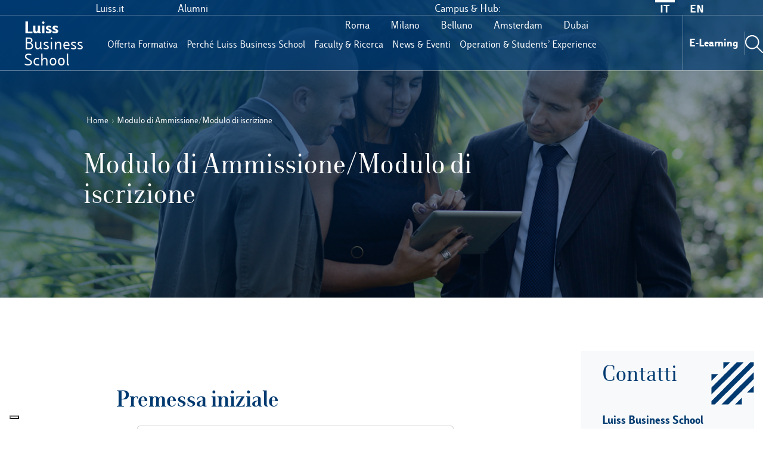

--- FILE ---
content_type: text/html; charset=UTF-8
request_url: https://businessschool.luiss.it/application/?pid=P-000266
body_size: 21059
content:
<!DOCTYPE html>
<html dir="ltr" lang="it-IT" prefix="og: https://ogp.me/ns#">
<head>
    <meta charset="UTF-8">
    <meta name="viewport" content="width=device-width, initial-scale=1">
    <link rel="profile" href="https://gmpg.org/xfn/11">
    <link rel="pingback" href="https://businessschool.luiss.it/xmlrpc.php">
    

	<script>
   window.dataLayer = window.dataLayer || [];
    function gtag() {
        dataLayer.push(arguments);
    }    
    gtag('consent', 'default', { 
                'ad_storage': 'denied', 
                'ad_user_data': 'denied', 
                'ad_personalization': 'denied', 
                'analytics_storage': 'denied', 
                'security_storage': 'granted', 
                'functionality_storage': 'granted'
    });
</script>
    
<!-- Google Tag Manager --> 
<script>
(function(w,d,s,l,i){w[l]=w[l]||[];w[l].push({'gtm.start': 
new Date().getTime(),event:'gtm.js'});var f=d.getElementsByTagName(s)[0], 
j=d.createElement(s),dl=l!='dataLayer'?'&l='+l:'';j.async=true;j.src= 
'https://www.googletagmanager.com/gtm.js?id='+i+dl;f.parentNode.insertBefore(j,f); 
})(window,document,'script','dataLayer','GTM-W82Z6FJ');
</script> 
<!-- End Google Tag Manager -->




<!-- Libreria alturalabs -->
<script src="https://cdn.cdnalturalabs.com/gtmsdk/dist/luissbusinessschool.bundle.js"></script>
<!-- Chiusura Libreria alturalabs -->


 <!-- Iubenda Consent Management -->
 <script type="text/javascript">
        var _iub = _iub || [];
        _iub.csConfiguration = {
            "consentOnContinuedBrowsing": false,
            "floatingPreferencesButtonDisplay": "bottom-left",
            "invalidateConsentWithoutLog": true,
            "perPurposeConsent": true,
            "siteId": 2571371,
            "whitelabel": false,
            "cookiePolicyId": 88303317,
            "lang": "it",
            "banner": {
                "acceptButtonCaptionColor": "#FFFFFF",
                "acceptButtonColor": "#0073CE",
                "acceptButtonDisplay": true,
                "backgroundColor": "#FFFFFF",
                "backgroundOverlay": true,
                "closeButtonRejects": true,
                "customizeButtonCaptionColor": "#4D4D4D",
                "customizeButtonColor": "#DADADA",
                "customizeButtonDisplay": true,
                "explicitWithdrawal": true,
                "fontSizeBody": "12px",
                "fontSizeCloseButton": "12px",
                "listPurposes": true,
                "logo": null,
                "position": "float-bottom-center",
                "textColor": "#000000"
            },


            "callback": {
                onPreferenceExpressedOrNotNeeded: function(preference) {
                    dataLayer.push({
                        iubenda_ccpa_opted_out: _iub.cs.api.isCcpaOptedOut()
                    });
                    if (!preference) {
                        dataLayer.push({
                            event: "iubenda_preference_not_needed"
                        });
                    } else {
                        if (preference.consent === true) {
                            dataLayer.push({
                                event: "iubenda_consent_given"
                            });
                        } else if (preference.consent === false) {
                            dataLayer.push({
                                event: "iubenda_consent_rejected"
                            });
                        } else if (preference.purposes) {
                            for (var purposeId in preference.purposes) {
                                if (preference.purposes[purposeId]) {
                                    dataLayer.push({
                                        event: "iubenda_consent_given_purpose_" + purposeId
                                    });
                                }
                            }
                        }
                    }
                }
            }
            
        };
    </script>
    <script type="text/javascript" src="//cdn.iubenda.com/cs/iubenda_cs.js" charset="UTF-8" async></script>
 <!-- End Iubenda Consent Management -->
    <script src="https://code.jquery.com/jquery-3.5.1.min.js"
            integrity="sha256-9/aliU8dGd2tb6OSsuzixeV4y/faTqgFtohetphbbj0="
            crossorigin="anonymous"></script>

    <link rel="shortcut icon" type="image/x-icon"
          href="https://businessschool.luiss.it/wp-content/themes/wp_lbs_2020/old/img/favicon.ico"/>
    <!-- Bootstrap CSS -->
    <link rel="stylesheet" href="https://cdn.jsdelivr.net/npm/bootstrap@4.5.3/dist/css/bootstrap.min.css"
          integrity="sha384-TX8t27EcRE3e/ihU7zmQxVncDAy5uIKz4rEkgIXeMed4M0jlfIDPvg6uqKI2xXr2" crossorigin="anonymous">
    <!-- Font Awesome Icons-->
    <link rel="stylesheet" href="https://cdnjs.cloudflare.com/ajax/libs/font-awesome/4.7.0/css/font-awesome.min.css">
		<style>img:is([sizes="auto" i], [sizes^="auto," i]) { contain-intrinsic-size: 3000px 1500px }</style>
	
		<!-- All in One SEO 4.6.5 - aioseo.com -->
		<title>Modulo di Ammissione/Modulo di iscrizione | Luiss Business School - School of Management</title>
		<meta name="robots" content="max-image-preview:large" />
		<link rel="canonical" href="https://businessschool.luiss.it/application/" />
		<meta name="generator" content="All in One SEO (AIOSEO) 4.6.5" />
		<meta property="og:locale" content="it_IT" />
		<meta property="og:site_name" content="LUISS Business School - School of Management" />
		<meta property="og:type" content="article" />
		<meta property="og:title" content="Modulo di Ammissione/Modulo di iscrizione | Luiss Business School - School of Management" />
		<meta property="og:url" content="https://businessschool.luiss.it/application/" />
		<meta property="fb:admins" content="152306674798769" />
		<meta property="og:image" content="https://businessschool.luiss.it/wp-content/uploads/2025/05/25490409567_85622a130d_o-3-scaled.jpg" />
		<meta property="og:image:secure_url" content="https://businessschool.luiss.it/wp-content/uploads/2025/05/25490409567_85622a130d_o-3-scaled.jpg" />
		<meta property="article:published_time" content="2023-10-02T08:24:45+00:00" />
		<meta property="article:modified_time" content="2025-06-09T10:35:46+00:00" />
		<meta property="article:publisher" content="https://www.facebook.com/LuissBusinessSchool/" />
		<script type="application/ld+json" class="aioseo-schema">
			{"@context":"https:\/\/schema.org","@graph":[{"@type":"BreadcrumbList","@id":"https:\/\/businessschool.luiss.it\/application\/#breadcrumblist","itemListElement":[{"@type":"ListItem","@id":"https:\/\/businessschool.luiss.it\/#listItem","position":1,"name":"Home","item":"https:\/\/businessschool.luiss.it\/","nextItem":"https:\/\/businessschool.luiss.it\/application\/#listItem"},{"@type":"ListItem","@id":"https:\/\/businessschool.luiss.it\/application\/#listItem","position":2,"name":"Modulo di Ammissione\/Modulo di iscrizione","previousItem":"https:\/\/businessschool.luiss.it\/#listItem"}]},{"@type":"Organization","@id":"https:\/\/businessschool.luiss.it\/#organization","name":"Luiss Business School - School of Management","url":"https:\/\/businessschool.luiss.it\/","telephone":"+3906852251","logo":{"@type":"ImageObject","url":"https:\/\/businessschool.luiss.it\/wp-content\/uploads\/2025\/05\/Logotipo_LBS_Positivo_RGB.png","@id":"https:\/\/businessschool.luiss.it\/application\/#organizationLogo","width":2232,"height":1734,"caption":"Logo Luiss Business School"},"image":{"@id":"https:\/\/businessschool.luiss.it\/application\/#organizationLogo"},"sameAs":["https:\/\/www.instagram.com\/luissbusinessschool\/","https:\/\/www.youtube.com\/user\/luissmba","https:\/\/www.linkedin.com\/school\/luiss-business-school\/","https:\/\/en.wikipedia.org\/wiki\/LUISS_Business_School"]},{"@type":"WebPage","@id":"https:\/\/businessschool.luiss.it\/application\/#webpage","url":"https:\/\/businessschool.luiss.it\/application\/","name":"Modulo di Ammissione\/Modulo di iscrizione | Luiss Business School - School of Management","inLanguage":"it-IT","isPartOf":{"@id":"https:\/\/businessschool.luiss.it\/#website"},"breadcrumb":{"@id":"https:\/\/businessschool.luiss.it\/application\/#breadcrumblist"},"datePublished":"2023-10-02T08:24:45+00:00","dateModified":"2025-06-09T10:35:46+00:00"},{"@type":"WebSite","@id":"https:\/\/businessschool.luiss.it\/#website","url":"https:\/\/businessschool.luiss.it\/","name":"Luiss Business School - School of Management","inLanguage":"it-IT","publisher":{"@id":"https:\/\/businessschool.luiss.it\/#organization"}}]}
		</script>
		<!-- All in One SEO -->

<link rel="alternate" hreflang="it-it" href="https://businessschool.luiss.it/application/" />
<link rel="alternate" hreflang="en-us" href="https://businessschool.luiss.it/en/application/" />
<link rel="alternate" hreflang="x-default" href="https://businessschool.luiss.it/application/" />
<link rel='dns-prefetch' href='//www.formstack.com' />
<script type="text/javascript">
/* <![CDATA[ */
window._wpemojiSettings = {"baseUrl":"https:\/\/s.w.org\/images\/core\/emoji\/15.0.3\/72x72\/","ext":".png","svgUrl":"https:\/\/s.w.org\/images\/core\/emoji\/15.0.3\/svg\/","svgExt":".svg","source":{"concatemoji":"https:\/\/businessschool.luiss.it\/wp-includes\/js\/wp-emoji-release.min.js?ver=6.7.2"}};
/*! This file is auto-generated */
!function(i,n){var o,s,e;function c(e){try{var t={supportTests:e,timestamp:(new Date).valueOf()};sessionStorage.setItem(o,JSON.stringify(t))}catch(e){}}function p(e,t,n){e.clearRect(0,0,e.canvas.width,e.canvas.height),e.fillText(t,0,0);var t=new Uint32Array(e.getImageData(0,0,e.canvas.width,e.canvas.height).data),r=(e.clearRect(0,0,e.canvas.width,e.canvas.height),e.fillText(n,0,0),new Uint32Array(e.getImageData(0,0,e.canvas.width,e.canvas.height).data));return t.every(function(e,t){return e===r[t]})}function u(e,t,n){switch(t){case"flag":return n(e,"\ud83c\udff3\ufe0f\u200d\u26a7\ufe0f","\ud83c\udff3\ufe0f\u200b\u26a7\ufe0f")?!1:!n(e,"\ud83c\uddfa\ud83c\uddf3","\ud83c\uddfa\u200b\ud83c\uddf3")&&!n(e,"\ud83c\udff4\udb40\udc67\udb40\udc62\udb40\udc65\udb40\udc6e\udb40\udc67\udb40\udc7f","\ud83c\udff4\u200b\udb40\udc67\u200b\udb40\udc62\u200b\udb40\udc65\u200b\udb40\udc6e\u200b\udb40\udc67\u200b\udb40\udc7f");case"emoji":return!n(e,"\ud83d\udc26\u200d\u2b1b","\ud83d\udc26\u200b\u2b1b")}return!1}function f(e,t,n){var r="undefined"!=typeof WorkerGlobalScope&&self instanceof WorkerGlobalScope?new OffscreenCanvas(300,150):i.createElement("canvas"),a=r.getContext("2d",{willReadFrequently:!0}),o=(a.textBaseline="top",a.font="600 32px Arial",{});return e.forEach(function(e){o[e]=t(a,e,n)}),o}function t(e){var t=i.createElement("script");t.src=e,t.defer=!0,i.head.appendChild(t)}"undefined"!=typeof Promise&&(o="wpEmojiSettingsSupports",s=["flag","emoji"],n.supports={everything:!0,everythingExceptFlag:!0},e=new Promise(function(e){i.addEventListener("DOMContentLoaded",e,{once:!0})}),new Promise(function(t){var n=function(){try{var e=JSON.parse(sessionStorage.getItem(o));if("object"==typeof e&&"number"==typeof e.timestamp&&(new Date).valueOf()<e.timestamp+604800&&"object"==typeof e.supportTests)return e.supportTests}catch(e){}return null}();if(!n){if("undefined"!=typeof Worker&&"undefined"!=typeof OffscreenCanvas&&"undefined"!=typeof URL&&URL.createObjectURL&&"undefined"!=typeof Blob)try{var e="postMessage("+f.toString()+"("+[JSON.stringify(s),u.toString(),p.toString()].join(",")+"));",r=new Blob([e],{type:"text/javascript"}),a=new Worker(URL.createObjectURL(r),{name:"wpTestEmojiSupports"});return void(a.onmessage=function(e){c(n=e.data),a.terminate(),t(n)})}catch(e){}c(n=f(s,u,p))}t(n)}).then(function(e){for(var t in e)n.supports[t]=e[t],n.supports.everything=n.supports.everything&&n.supports[t],"flag"!==t&&(n.supports.everythingExceptFlag=n.supports.everythingExceptFlag&&n.supports[t]);n.supports.everythingExceptFlag=n.supports.everythingExceptFlag&&!n.supports.flag,n.DOMReady=!1,n.readyCallback=function(){n.DOMReady=!0}}).then(function(){return e}).then(function(){var e;n.supports.everything||(n.readyCallback(),(e=n.source||{}).concatemoji?t(e.concatemoji):e.wpemoji&&e.twemoji&&(t(e.twemoji),t(e.wpemoji)))}))}((window,document),window._wpemojiSettings);
/* ]]> */
</script>
<style id='wp-emoji-styles-inline-css' type='text/css'>

	img.wp-smiley, img.emoji {
		display: inline !important;
		border: none !important;
		box-shadow: none !important;
		height: 1em !important;
		width: 1em !important;
		margin: 0 0.07em !important;
		vertical-align: -0.1em !important;
		background: none !important;
		padding: 0 !important;
	}
</style>
<link rel='stylesheet' id='wp-block-library-css' href='https://businessschool.luiss.it/wp-includes/css/dist/block-library/style.min.css?ver=6.7.2' type='text/css' media='all' />
<style id='classic-theme-styles-inline-css' type='text/css'>
/*! This file is auto-generated */
.wp-block-button__link{color:#fff;background-color:#32373c;border-radius:9999px;box-shadow:none;text-decoration:none;padding:calc(.667em + 2px) calc(1.333em + 2px);font-size:1.125em}.wp-block-file__button{background:#32373c;color:#fff;text-decoration:none}
</style>
<style id='global-styles-inline-css' type='text/css'>
:root{--wp--preset--aspect-ratio--square: 1;--wp--preset--aspect-ratio--4-3: 4/3;--wp--preset--aspect-ratio--3-4: 3/4;--wp--preset--aspect-ratio--3-2: 3/2;--wp--preset--aspect-ratio--2-3: 2/3;--wp--preset--aspect-ratio--16-9: 16/9;--wp--preset--aspect-ratio--9-16: 9/16;--wp--preset--color--black: #000000;--wp--preset--color--cyan-bluish-gray: #abb8c3;--wp--preset--color--white: #ffffff;--wp--preset--color--pale-pink: #f78da7;--wp--preset--color--vivid-red: #cf2e2e;--wp--preset--color--luminous-vivid-orange: #ff6900;--wp--preset--color--luminous-vivid-amber: #fcb900;--wp--preset--color--light-green-cyan: #7bdcb5;--wp--preset--color--vivid-green-cyan: #00d084;--wp--preset--color--pale-cyan-blue: #8ed1fc;--wp--preset--color--vivid-cyan-blue: #0693e3;--wp--preset--color--vivid-purple: #9b51e0;--wp--preset--gradient--vivid-cyan-blue-to-vivid-purple: linear-gradient(135deg,rgba(6,147,227,1) 0%,rgb(155,81,224) 100%);--wp--preset--gradient--light-green-cyan-to-vivid-green-cyan: linear-gradient(135deg,rgb(122,220,180) 0%,rgb(0,208,130) 100%);--wp--preset--gradient--luminous-vivid-amber-to-luminous-vivid-orange: linear-gradient(135deg,rgba(252,185,0,1) 0%,rgba(255,105,0,1) 100%);--wp--preset--gradient--luminous-vivid-orange-to-vivid-red: linear-gradient(135deg,rgba(255,105,0,1) 0%,rgb(207,46,46) 100%);--wp--preset--gradient--very-light-gray-to-cyan-bluish-gray: linear-gradient(135deg,rgb(238,238,238) 0%,rgb(169,184,195) 100%);--wp--preset--gradient--cool-to-warm-spectrum: linear-gradient(135deg,rgb(74,234,220) 0%,rgb(151,120,209) 20%,rgb(207,42,186) 40%,rgb(238,44,130) 60%,rgb(251,105,98) 80%,rgb(254,248,76) 100%);--wp--preset--gradient--blush-light-purple: linear-gradient(135deg,rgb(255,206,236) 0%,rgb(152,150,240) 100%);--wp--preset--gradient--blush-bordeaux: linear-gradient(135deg,rgb(254,205,165) 0%,rgb(254,45,45) 50%,rgb(107,0,62) 100%);--wp--preset--gradient--luminous-dusk: linear-gradient(135deg,rgb(255,203,112) 0%,rgb(199,81,192) 50%,rgb(65,88,208) 100%);--wp--preset--gradient--pale-ocean: linear-gradient(135deg,rgb(255,245,203) 0%,rgb(182,227,212) 50%,rgb(51,167,181) 100%);--wp--preset--gradient--electric-grass: linear-gradient(135deg,rgb(202,248,128) 0%,rgb(113,206,126) 100%);--wp--preset--gradient--midnight: linear-gradient(135deg,rgb(2,3,129) 0%,rgb(40,116,252) 100%);--wp--preset--font-size--small: 13px;--wp--preset--font-size--medium: 20px;--wp--preset--font-size--large: 36px;--wp--preset--font-size--x-large: 42px;--wp--preset--spacing--20: 0.44rem;--wp--preset--spacing--30: 0.67rem;--wp--preset--spacing--40: 1rem;--wp--preset--spacing--50: 1.5rem;--wp--preset--spacing--60: 2.25rem;--wp--preset--spacing--70: 3.38rem;--wp--preset--spacing--80: 5.06rem;--wp--preset--shadow--natural: 6px 6px 9px rgba(0, 0, 0, 0.2);--wp--preset--shadow--deep: 12px 12px 50px rgba(0, 0, 0, 0.4);--wp--preset--shadow--sharp: 6px 6px 0px rgba(0, 0, 0, 0.2);--wp--preset--shadow--outlined: 6px 6px 0px -3px rgba(255, 255, 255, 1), 6px 6px rgba(0, 0, 0, 1);--wp--preset--shadow--crisp: 6px 6px 0px rgba(0, 0, 0, 1);}:where(.is-layout-flex){gap: 0.5em;}:where(.is-layout-grid){gap: 0.5em;}body .is-layout-flex{display: flex;}.is-layout-flex{flex-wrap: wrap;align-items: center;}.is-layout-flex > :is(*, div){margin: 0;}body .is-layout-grid{display: grid;}.is-layout-grid > :is(*, div){margin: 0;}:where(.wp-block-columns.is-layout-flex){gap: 2em;}:where(.wp-block-columns.is-layout-grid){gap: 2em;}:where(.wp-block-post-template.is-layout-flex){gap: 1.25em;}:where(.wp-block-post-template.is-layout-grid){gap: 1.25em;}.has-black-color{color: var(--wp--preset--color--black) !important;}.has-cyan-bluish-gray-color{color: var(--wp--preset--color--cyan-bluish-gray) !important;}.has-white-color{color: var(--wp--preset--color--white) !important;}.has-pale-pink-color{color: var(--wp--preset--color--pale-pink) !important;}.has-vivid-red-color{color: var(--wp--preset--color--vivid-red) !important;}.has-luminous-vivid-orange-color{color: var(--wp--preset--color--luminous-vivid-orange) !important;}.has-luminous-vivid-amber-color{color: var(--wp--preset--color--luminous-vivid-amber) !important;}.has-light-green-cyan-color{color: var(--wp--preset--color--light-green-cyan) !important;}.has-vivid-green-cyan-color{color: var(--wp--preset--color--vivid-green-cyan) !important;}.has-pale-cyan-blue-color{color: var(--wp--preset--color--pale-cyan-blue) !important;}.has-vivid-cyan-blue-color{color: var(--wp--preset--color--vivid-cyan-blue) !important;}.has-vivid-purple-color{color: var(--wp--preset--color--vivid-purple) !important;}.has-black-background-color{background-color: var(--wp--preset--color--black) !important;}.has-cyan-bluish-gray-background-color{background-color: var(--wp--preset--color--cyan-bluish-gray) !important;}.has-white-background-color{background-color: var(--wp--preset--color--white) !important;}.has-pale-pink-background-color{background-color: var(--wp--preset--color--pale-pink) !important;}.has-vivid-red-background-color{background-color: var(--wp--preset--color--vivid-red) !important;}.has-luminous-vivid-orange-background-color{background-color: var(--wp--preset--color--luminous-vivid-orange) !important;}.has-luminous-vivid-amber-background-color{background-color: var(--wp--preset--color--luminous-vivid-amber) !important;}.has-light-green-cyan-background-color{background-color: var(--wp--preset--color--light-green-cyan) !important;}.has-vivid-green-cyan-background-color{background-color: var(--wp--preset--color--vivid-green-cyan) !important;}.has-pale-cyan-blue-background-color{background-color: var(--wp--preset--color--pale-cyan-blue) !important;}.has-vivid-cyan-blue-background-color{background-color: var(--wp--preset--color--vivid-cyan-blue) !important;}.has-vivid-purple-background-color{background-color: var(--wp--preset--color--vivid-purple) !important;}.has-black-border-color{border-color: var(--wp--preset--color--black) !important;}.has-cyan-bluish-gray-border-color{border-color: var(--wp--preset--color--cyan-bluish-gray) !important;}.has-white-border-color{border-color: var(--wp--preset--color--white) !important;}.has-pale-pink-border-color{border-color: var(--wp--preset--color--pale-pink) !important;}.has-vivid-red-border-color{border-color: var(--wp--preset--color--vivid-red) !important;}.has-luminous-vivid-orange-border-color{border-color: var(--wp--preset--color--luminous-vivid-orange) !important;}.has-luminous-vivid-amber-border-color{border-color: var(--wp--preset--color--luminous-vivid-amber) !important;}.has-light-green-cyan-border-color{border-color: var(--wp--preset--color--light-green-cyan) !important;}.has-vivid-green-cyan-border-color{border-color: var(--wp--preset--color--vivid-green-cyan) !important;}.has-pale-cyan-blue-border-color{border-color: var(--wp--preset--color--pale-cyan-blue) !important;}.has-vivid-cyan-blue-border-color{border-color: var(--wp--preset--color--vivid-cyan-blue) !important;}.has-vivid-purple-border-color{border-color: var(--wp--preset--color--vivid-purple) !important;}.has-vivid-cyan-blue-to-vivid-purple-gradient-background{background: var(--wp--preset--gradient--vivid-cyan-blue-to-vivid-purple) !important;}.has-light-green-cyan-to-vivid-green-cyan-gradient-background{background: var(--wp--preset--gradient--light-green-cyan-to-vivid-green-cyan) !important;}.has-luminous-vivid-amber-to-luminous-vivid-orange-gradient-background{background: var(--wp--preset--gradient--luminous-vivid-amber-to-luminous-vivid-orange) !important;}.has-luminous-vivid-orange-to-vivid-red-gradient-background{background: var(--wp--preset--gradient--luminous-vivid-orange-to-vivid-red) !important;}.has-very-light-gray-to-cyan-bluish-gray-gradient-background{background: var(--wp--preset--gradient--very-light-gray-to-cyan-bluish-gray) !important;}.has-cool-to-warm-spectrum-gradient-background{background: var(--wp--preset--gradient--cool-to-warm-spectrum) !important;}.has-blush-light-purple-gradient-background{background: var(--wp--preset--gradient--blush-light-purple) !important;}.has-blush-bordeaux-gradient-background{background: var(--wp--preset--gradient--blush-bordeaux) !important;}.has-luminous-dusk-gradient-background{background: var(--wp--preset--gradient--luminous-dusk) !important;}.has-pale-ocean-gradient-background{background: var(--wp--preset--gradient--pale-ocean) !important;}.has-electric-grass-gradient-background{background: var(--wp--preset--gradient--electric-grass) !important;}.has-midnight-gradient-background{background: var(--wp--preset--gradient--midnight) !important;}.has-small-font-size{font-size: var(--wp--preset--font-size--small) !important;}.has-medium-font-size{font-size: var(--wp--preset--font-size--medium) !important;}.has-large-font-size{font-size: var(--wp--preset--font-size--large) !important;}.has-x-large-font-size{font-size: var(--wp--preset--font-size--x-large) !important;}
:where(.wp-block-post-template.is-layout-flex){gap: 1.25em;}:where(.wp-block-post-template.is-layout-grid){gap: 1.25em;}
:where(.wp-block-columns.is-layout-flex){gap: 2em;}:where(.wp-block-columns.is-layout-grid){gap: 2em;}
:root :where(.wp-block-pullquote){font-size: 1.5em;line-height: 1.6;}
</style>
<link rel='stylesheet' id='formstack-css-css' href='//www.formstack.com/forms/css/2/wordpress-post.css?ver=6.7.2' type='text/css' media='all' />
<link rel='stylesheet' id='wpml-blocks-css' href='https://businessschool.luiss.it/wp-content/plugins/sitepress-multilingual-cms/dist/css/blocks/styles.css?ver=4.6.11' type='text/css' media='all' />
<script type="text/javascript" src="https://businessschool.luiss.it/wp-content/plugins/sitepress-multilingual-cms/templates/language-switchers/legacy-dropdown/script.min.js?ver=1" id="wpml-legacy-dropdown-0-js"></script>
<link rel="https://api.w.org/" href="https://businessschool.luiss.it/wp-json/" /><link rel="alternate" title="JSON" type="application/json" href="https://businessschool.luiss.it/wp-json/wp/v2/pages/83261" /><link rel="EditURI" type="application/rsd+xml" title="RSD" href="https://businessschool.luiss.it/xmlrpc.php?rsd" />
<meta name="generator" content="WordPress 6.7.2" />
<link rel='shortlink' href='https://businessschool.luiss.it/?p=83261' />
<link rel="alternate" title="oEmbed (JSON)" type="application/json+oembed" href="https://businessschool.luiss.it/wp-json/oembed/1.0/embed?url=https%3A%2F%2Fbusinessschool.luiss.it%2Fapplication%2F" />
<link rel="alternate" title="oEmbed (XML)" type="text/xml+oembed" href="https://businessschool.luiss.it/wp-json/oembed/1.0/embed?url=https%3A%2F%2Fbusinessschool.luiss.it%2Fapplication%2F&#038;format=xml" />
<meta name="generator" content="WPML ver:4.6.11 stt:1,27;" />
<script type="text/javascript">
           var ajaxurl = "https://businessschool.luiss.it/wp-admin/admin-ajax.php";
         </script><link rel="icon" href="https://businessschool.luiss.it/wp-content/uploads/2021/08/cropped-favicon_sg-32x32.png" sizes="32x32" />
<link rel="icon" href="https://businessschool.luiss.it/wp-content/uploads/2021/08/cropped-favicon_sg-192x192.png" sizes="192x192" />
<link rel="apple-touch-icon" href="https://businessschool.luiss.it/wp-content/uploads/2021/08/cropped-favicon_sg-180x180.png" />
<meta name="msapplication-TileImage" content="https://businessschool.luiss.it/wp-content/uploads/2021/08/cropped-favicon_sg-270x270.png" />
    <!-- Snipcart stylesheet -->
    <link rel="stylesheet" href="https://cdn.snipcart.com/themes/v3.0.16/default/snipcart.css"/>
    <link rel="stylesheet" href="https://businessschool.luiss.it/wp-content/themes/wp_lbs_2020/style.min.css">
    <style>.snipcart-discount-box {
            display: none !important;
        }</style>
    <style>
        .player-native {
            position: absolute;
            width: 100%;
            height: 100%;
            transform: scale(1.2);
        }

        @media screen and (max-width: 650px) {
            .player-native {
                transform: scale(1.56);
            }
        }

        @media screen and (max-width: 570px) {
            .player-native {
                transform: scale(2.2);
            }
        }

        .square-icon.color-red {
            fill: #d50032
        }

        .square-icon.color-green {
            fill: #00b5af
        }

        .square-icon.color-blue {
            fill: #0077c8
        }

        .square-icon.color-orange {
            fill: #d45d00
        }

        #single-course .main .center-part .paragraph-container table {
            overflow-x: initial !important;
            display: table !important;
        }

        #single-course .main .center-part .paragraph-container .button {
            margin: 2em 0;
            display: table-cell !important;
        }

        #header-desktop .bg-navbar .kf {
            min-width: fit-content !important;
        }

        .single .left-side .main-text > p {
            margin: 0 0 1rem !important;
        }

        .page-template-page-docente .mail.card-details-text a {
            font-size: .7em;
        }

        .panel-group .collapsed {
            font-weight: 400 !important;
        }

        .acc-row .panel-heading.panel-title:first-child:not(.collapsed) {
            font-weight: bold;
        }

        #exec-offerta .downloadLink {
            display: flex;
            right: 5px;
            max-width: 180px;
            font-size: 13px;
            float: right;
            font-weight: 600;
            text-align: center !important;
            height: 35px;
            margin: 0;
        }

        #exec-offerta .download-brochure {
            display: block;
            border-bottom: none;
            border: 1px solid #0088cf;
            line-height: 2;
            padding: 3px 15px;
            margin-right: 0;
            border-radius: 7px;
        }

        #exec-offerta .footer-section-cards {
            left: 0;
        }

        @media screen and (max-width: 800px) {

            #exec-offerta .acc-row .panel-group .panel-body .card-row .content-card {
                width: 100% !important;
                padding: 5px 15px !important;
                margin: 5px 15px 40px !important;
            }

            #exec-offerta .acc-row .panel-group .collapsed {
                font-weight: 700 !important;
                color: #003a70;
            }

            #exec-offerta .acc-row .panel-heading.panel-title:not(.collapsed) {
                font-weight: 700;
                font-size: 1.5em;
                color: #003a70;
            }

            .single-count-filter {
                font-weight: 400;
                color: #003a70;
            }

            #filter-panel {
                opacity: 0.95;
            }

            #filter-panel span.location-counter.counter {
                margin-left: 5px;
                line-height: 2.1 !important;
            }

            #filter-panel .accordion .card .card-header button:not(.collapsed) {
                font-weight: 700 !important;
            }

            #filter-panel .accordion .card .card-header .collapsed .bi-chevron-compact-up {
                margin-right: 15px !important;
            }

            #filter-panel .accordion .card .card-header .btn-link .bi-chevron-compact-up {
                margin-right: 15px !important;
            }

            #filter-panel .accordion .card .collapse .card-body .form-check input[type=checkbox]:checked:after {
                content: none !important;
            }

            #filter-panel .accordion .card .collapsing .card-body .form-check input[type=checkbox]:checked:after {
                content: none !important;
            }

            #filter-panel .accordion .card .collapsing .card-body .form-check input[type=checkbox] {
                height: 30px !important;
            }

            #exec-offerta .mob-filt-row .title {
                line-height: 0.9 !important;
                margin: 10px 20px !important;
            }

            #body-configuratore .page-red .container-first-lessons .lesson-card {

                border: 1px solid #c3a9ad1c !important;
                border-radius: 7px !important;
                background: white !important;
                box-shadow: rgb(217 30 64 / 49%) 0px 8px 20px -8px !important;
            }

            #body-configuratore .page-red .container-first-lessons .lesson-card .downloadLink {
                text-align: right !important;
                height: 35px;
                margin: 0;
            }

            #body-configuratore .page-red .container-first-lessons .lesson-card .download-brochure {
                display: block;
                border-bottom: none;
                border: 1px solid #d91e40;
                line-height: 2;
                padding: 3px 15px;
                margin-right: 8px;
                border-radius: 7px;
            }

            #exec-offerta .acc-row .panel-group .panel-body .card-row .content-card .downloadLink {
                display: flex;
                position: absolute;
                bottom: 150px;
                right: 5px;
                max-width: 180px;
                font-size: 13px;
                float: right;
                font-weight: 600;
                text-align: center !important;
                height: 35px;
                margin: 0;
            }

            #exec-offerta .acc-row .panel-group .panel-body .card-row .content-card .download-brochure {
                display: block;
                border-bottom: none;
                border: 1px solid #0088cf;
                line-height: 2;
                padding: 3px 15px;
                margin-right: 0;
                border-radius: 7px;
            }

            #exec-offerta .acc-row .panel-group .panel-body .card-row .content-card .footer-section-cards {
                left: 0;
            }

            #body-configuratore .filter-container .dropdowns-searchBar .dropdown-filters .dropdown-modal {
                margin: 8px 15px !important;
            }

            #exec-offerta .acc-row .panel-group .panel-body .card-row .content-card {
                border: 1px solid #1e3bd91c !important;
                border-radius: 7px !important;
                background: white !important;
                box-shadow: rgb(0 58 112) 0px 10px 25px -10px !important;
            }

            #exec-offerta .acc-row .panel-group .panel-body .card-row .content-card .title a {
                color: #003a70 !important;
            }

            #exec-offerta .dropdown-row {
                margin: 10px 25px 25px 25px !important;
            }

            #exec-education-mobile .panel-group .panel-title > div:before {
                display: none !important;
            }
        }

        @media screen and (max-width: 1024px) {

            #navbar-mobile .first-nav .hamburger input ~ nav .other-links li:nth-child(2) {
                left: 38% !important;
            }

            #navbar-mobile .first-nav .hamburger input ~ nav .other-links li:last-child {
                right: 18px !important;
            }

            #navbar-mobile .first-nav .hamburger input ~ nav > ul {
                position: initial !important;
            }

            #navbar-mobile .first-nav .hamburger .language-selector {
                margin-top: 0 !important;
            }

            #navbar-mobile .first-nav .hamburger label {
                width: 40px !important;
                margin: 1.5em !important;
            }

            #navbar-mobile .first-nav .hamburger #menu36:checked + label div:first-child {
                top: 15px !important;
            }

            #navbar-mobile .first-nav .hamburger #menu36:checked + label div:nth-child(3) {
                top: 15px !important;
            }

            #navbar-mobile .first-nav .hamburger label div:nth-child(2) {
                top: 15px !important;
            }

            #navbar-mobile .first-nav .hamburger label div:nth-child(3) {
                top: 30px !important;
            }

            #exec-education-mobile .panel-heading.panel-title:first-child:not(.collapsed) {
                font-weight: 700 !important;
                font-size: 1.2em;
            }
        }

        
        #exec-education-mobile .panel-group .panel-body ul li a {
            font-weight: 400 !important;
        }

        #header-desktop .bg-navbar .kf div:first-child {
            font-family: LuissSans, sans-serif;
            font-size: 24px;
            font-weight: 700;
            line-height: 1;
            color: #fff;
        }

        #header-mobile .kf div:first-child {
            font-family: LuissSerif, sans-serif;
            font-size: 20px;
            font-weight: 400;
            font-stretch: normal;
            font-style: normal;
            line-height: 1.31;
            letter-spacing: normal;
            color: #fff;
            margin-bottom: 0 !important;
        }
    </style>
</head>

<body data-rsssl=1 class="page-template page-template-template-application page-template-template-application-php page page-id-83261">

<!-- Google Tag Manager (noscript) -->
<noscript>
    <iframe src="https://www.googletagmanager.com/ns.html?id=GTM-5KZNP9C" height="0" width="0"
      style="display:none;visibility:hidden"></iframe>
</noscript>
<!-- End Google Tag Manager (noscript) -->
<script type="text/javascript">
    $ = jQuery.noConflict(false);
</script>

<!--Navigation Bar Background-->
<div id="navbar-bg"></div>

<!--Navigation Bar Desktop-->
<div id="navbar-desktop" class="container-fluid custom-navbar-desktop">
	      <div class="row">
          <div class="row first-nav">
						<div class="col-5"><ul id="network-menu-desktop" class="block"><li id="menu-item-45658" class="menu-item menu-item-type-custom menu-item-object-custom menu-item-45658"><a href="https://www.luiss.it">Luiss.it</a></li>
<li id="menu-item-45657" class="menu-item menu-item-type-post_type menu-item-object-page menu-item-45657"><a href="https://businessschool.luiss.it/alumni-community/">Alumni</a></li>
</ul></div>              <div class="col-5">
                  <span class="nav-cities">Campus & Hub:</span>
								<ul id="sedi-menu-desktop" class="menu"><li id="menu-item-90518" class="menu-item menu-item-type-custom menu-item-object-custom menu-item-90518"><a href="https://businessschool.luiss.it/sede-roma/">Roma</a></li>
<li id="menu-item-56013" class="menu-item menu-item-type-custom menu-item-object-custom menu-item-56013"><a href="https://businessschool.luiss.it/sede-milano/">Milano</a></li>
<li id="menu-item-45808" class="menu-item menu-item-type-custom menu-item-object-custom menu-item-45808"><a href="https://businessschool.luiss.it/sede-belluno">Belluno</a></li>
<li id="menu-item-45698" class="menu-item menu-item-type-custom menu-item-object-custom menu-item-45698"><a href="https://businessschool.luiss.it/sede-amsterdam/">Amsterdam</a></li>
<li id="menu-item-84998" class="menu-item menu-item-type-custom menu-item-object-custom menu-item-84998"><a href="https://dubai.luiss.it/it/location/">Dubai</a></li>
</ul>              </div>
              <div class="col-2 text-left language-selector">
								<ul class="d-flex"><li class="container"><a  class="active" href="https://businessschool.luiss.it/application/?pid=P-000266">IT</a><span class="checkmark"></span></li><li class="container"><a  href="https://businessschool.luiss.it/en/application/?pid=P-000266">EN</a><span class="checkmark"></span></li></ul>              </div>
          </div>
          <div class="row second-nav">
              <div class="logo">
                  <a class="home-url" href="https://businessschool.luiss.it">
                      <div><b>Luiss</b></div>
                      <div>Business</div>
                      <div>School</div>
                  </a>
              </div>
						<div id="menu-main-container" class="nav-selector"><ul id="main-menu" class="d-flex"><li id="menu-item-18881" class="menu-item menu-item-type-post_type menu-item-object-page menu-item-has-children menu-item-18881"><a href="https://businessschool.luiss.it/offerta-formativa/">Offerta Formativa</a><span class="checkmark"></span>
<ul class="sub-menu">
	<li id="menu-item-115" class="menu-item menu-item-type-post_type menu-item-object-page menu-item-115"><a href="https://businessschool.luiss.it/offerta-formativa/master/">Master Full-time</a><span class="checkmark"></span></li>
	<li id="menu-item-92256" class="menu-item menu-item-type-custom menu-item-object-custom menu-item-92256"><a href="https://businessschool.luiss.it/landing/offerta-master-executive/">Master Executive</a><span class="checkmark"></span></li>
	<li id="menu-item-277" class="menu-item menu-item-type-post_type menu-item-object-page menu-item-277"><a href="https://businessschool.luiss.it/offerta-formativa/mba/">MBA</a><span class="checkmark"></span></li>
	<li id="menu-item-87912" class="menu-item menu-item-type-post_type menu-item-object-page menu-item-87912"><a href="https://businessschool.luiss.it/offerta-formativa/dba/">DBA</a><span class="checkmark"></span></li>
	<li id="menu-item-86218" class="menu-item menu-item-type-post_type menu-item-object-page menu-item-86218"><a href="https://businessschool.luiss.it/offerta-formativa/executive-program/">Programmi Executive</a><span class="checkmark"></span></li>
	<li id="menu-item-87869" class="menu-item menu-item-type-custom menu-item-object-custom menu-item-87869"><a href="https://businessschool.luiss.it/offerta-formativa/executive-program/online-programme/">Online Programme</a><span class="checkmark"></span></li>
	<li id="menu-item-57518" class="menu-item menu-item-type-custom menu-item-object-custom menu-item-57518"><a href="https://businessschool.luiss.it/programmi-custom">Programmi Custom</a><span class="checkmark"></span></li>
	<li id="menu-item-56769" class="menu-item menu-item-type-custom menu-item-object-custom menu-item-56769"><a href="https://businessschool.luiss.it/international-experience/">International Experience</a><span class="checkmark"></span></li>
	<li id="menu-item-56770" class="menu-item menu-item-type-custom menu-item-object-custom menu-item-56770"><a href="https://businessschool.luiss.it/open-consulting/">Open Consulting</a><span class="checkmark"></span></li>
</ul>
</li>
<li id="menu-item-18890" class="menu-item menu-item-type-post_type menu-item-object-page menu-item-has-children menu-item-18890"><a href="https://businessschool.luiss.it/perche-luiss-bs/">Perché Luiss Business School</a><span class="checkmark"></span>
<ul class="sub-menu">
	<li id="menu-item-118" class="menu-item menu-item-type-post_type menu-item-object-page menu-item-118"><a href="https://businessschool.luiss.it/perche-luiss-bs/fattori-differenza/">Chi siamo</a><span class="checkmark"></span></li>
	<li id="menu-item-1287" class="menu-item menu-item-type-post_type menu-item-object-page menu-item-1287"><a href="https://businessschool.luiss.it/perche-luiss-bs/governance/">Governance</a><span class="checkmark"></span></li>
	<li id="menu-item-18940" class="menu-item menu-item-type-post_type menu-item-object-page menu-item-18940"><a href="https://businessschool.luiss.it/perche-luiss-bs/certificazioni-e-riconoscimenti/">Accreditamenti, Certificazioni e Membership</a><span class="checkmark"></span></li>
	<li id="menu-item-19753" class="menu-item menu-item-type-custom menu-item-object-custom menu-item-19753"><a href="https://businessschool.luiss.it/perche-luiss-bs/#centri">Centri di Competenza &#038; Ricerca</a><span class="checkmark"></span></li>
	<li id="menu-item-18875" class="menu-item menu-item-type-post_type menu-item-object-page menu-item-18875"><a href="https://businessschool.luiss.it/perche-luiss-bs/progetti-speciali/">Progetti Speciali</a><span class="checkmark"></span></li>
</ul>
</li>
<li id="menu-item-18867" class="menu-item menu-item-type-post_type menu-item-object-page menu-item-has-children menu-item-18867"><a href="https://businessschool.luiss.it/faculty-research/">Faculty &#038; Ricerca</a><span class="checkmark"></span>
<ul class="sub-menu">
	<li id="menu-item-104" class="menu-item menu-item-type-post_type menu-item-object-page menu-item-104"><a href="https://businessschool.luiss.it/faculty-research/faculty-index/docenti/">Core Faculty</a><span class="checkmark"></span></li>
	<li id="menu-item-20164" class="menu-item menu-item-type-post_type menu-item-object-page menu-item-20164"><a href="https://businessschool.luiss.it/faculty-research/faculty-index/adjunct-faculty/">Adjunct Faculty</a><span class="checkmark"></span></li>
	<li id="menu-item-64467" class="menu-item menu-item-type-post_type menu-item-object-page menu-item-64467"><a href="https://businessschool.luiss.it/faculty-research/faculty-index/senior/">Senior Fellow</a><span class="checkmark"></span></li>
	<li id="menu-item-94825" class="menu-item menu-item-type-post_type menu-item-object-page menu-item-94825"><a href="https://businessschool.luiss.it/faculty-research/faculty-index/case-studies/">Case Studies</a><span class="checkmark"></span></li>
	<li id="menu-item-95241" class="menu-item menu-item-type-post_type menu-item-object-page menu-item-95241"><a href="https://businessschool.luiss.it/applied-research/">Applied Research</a><span class="checkmark"></span></li>
</ul>
</li>
<li id="menu-item-18844" class="menu-item menu-item-type-post_type menu-item-object-page menu-item-has-children menu-item-18844"><a href="https://businessschool.luiss.it/news-eventi/">News &#038; Eventi</a><span class="checkmark"></span>
<ul class="sub-menu">
	<li id="menu-item-109" class="menu-item menu-item-type-post_type menu-item-object-page menu-item-109"><a href="https://businessschool.luiss.it/news-eventi/news/">News &#038; Insight</a><span class="checkmark"></span></li>
	<li id="menu-item-108" class="menu-item menu-item-type-post_type menu-item-object-page menu-item-108"><a href="https://businessschool.luiss.it/news-eventi/calendario/">Calendario degli eventi</a><span class="checkmark"></span></li>
	<li id="menu-item-93419" class="menu-item menu-item-type-post_type menu-item-object-page menu-item-93419"><a href="https://businessschool.luiss.it/news-eventi/international-roadshow/">International Roadshow</a><span class="checkmark"></span></li>
</ul>
</li>
<li id="menu-item-24496" class="menu-item menu-item-type-post_type menu-item-object-page menu-item-24496"><a href="https://businessschool.luiss.it/agevolazioni-e-servizi/">Operation &#038; Students’ Experience</a><span class="checkmark"></span></li>
<li id="menu-item-39533" class="secondary-nav-item secondary-first d-lg-none menu-item menu-item-type-custom menu-item-object-custom menu-item-39533"><a href="https://www.luiss.it">Luiss.it</a><span class="checkmark"></span></li>
<li id="menu-item-25941" class="secondary-nav-item d-lg-none menu-item menu-item-type-custom menu-item-object-custom menu-item-25941"><a href="https://businessschool.luiss.it/sede-milano">Milano</a><span class="checkmark"></span></li>
<li id="menu-item-34570" class="secondary-nav-item d-lg-none menu-item menu-item-type-custom menu-item-object-custom menu-item-34570"><a href="https://businessschool.luiss.it/belluno/">Belluno</a><span class="checkmark"></span></li>
</ul></div>
						
						
              <div class="e-entrance">
                  <a style="color: #FFFFFF;" href="https://businessschool.luiss.it/e-learning/">
                      E-Learning
                  </a>
              </div>

              <div class="nav-search">
                  <a href="#" id="search-btn" data-selector="#navbar-desktop" class="search-toggle">
                      <svg xmlns="http://www.w3.org/2000/svg" viewBox="0 0 30 30" class="test">
                          <path id="Path_130" data-name="Path 130"
                                d="M35.707,34.293,26.78,25.366a11.81,11.81,0,1,0-1.414,1.414l8.927,8.927a1,1,0,0,0,1.414-1.414ZM8,17.781a9.78,9.78,0,1,1,9.781,9.781A9.792,9.792,0,0,1,8,17.781Z"
                                transform="translate(-6 -6)" fill="#fff"/>
                      </svg>
                  </a>
                  <script>
                      $(document).ready(function () {
                          $('.nav-search').on('click', function (e) {
                              if (jQuery(e.target).attr('id') != 'close-search') {
                                  let aTag = $(this).find('.search-toggle');
                                  console.log($(this));
                                  var selector = aTag.data('selector');
                                  $(selector).addClass('show').find('.search-input').focus();
                                  aTag.addClass('active');
                                  $('#close-search').removeClass('d-none').addClass('d-flex');
                              }
                              e.preventDefault();
                          });
                      });
                  </script>
                  <script>
                      $(document).ready(function () {
                          $('#close-search').on('click', function (e) {
                              $(this).removeClass('d-flex').addClass('d-none');
                              $(this).closest('#navbar-desktop').find('.search-toggle').removeClass('active');
                              $(this).closest('#navbar-desktop').removeClass('show');
                          });
                      });
                  </script>
                  <form id="gce-search-wrapper" class="search-box" action="/search" method="get">
                      <input type="text" class="text search-input"
                             placeholder="Scrivi qui per cercare..." name="q"
                             value=""
                             autocomplete="off"/>
                      <div><i class="fa fa-times d-none" aria-hidden="true"
                              style="position: absolute; top: 15px; right: 8px;" id="close-search"></i></div>
                  </form>
              </div>
          </div>
      </div>
	</div>

<!--Navigation Bar Mobile-->
<div id="navbar-mobile" class="container-fluid">
	      <div class="row">
          <div class="row first-nav">
              <div class="logo">
                  <a class="home-url" href="https://businessschool.luiss.it">
                      <div><b>Luiss</b></div>
                      <div>Business</div>
                      <div>School</div>
                  </a>
              </div>
	
				
              <div class="divider"></div>
              <div class="hamburger">
                  <input type="checkbox" id="menu36"/>
                  <label for="menu36">
                      <div></div>
                      <div></div>
                      <div></div>
                  </label>
                  <nav>
                      <!--margin top-->
                      <hr style="margin-top: 0;"/>
                      <span class="language-selector">
                <ul class="d-flex"><li class="container"><a  class="active" href="https://businessschool.luiss.it/application/?pid=P-000266">IT</a><span class="checkmark"></span></li><li class="container"><a  href="https://businessschool.luiss.it/en/application/?pid=P-000266">EN</a><span class="checkmark"></span></li></ul>            </span>

										<ul id="MainMenuMobileIT2020" class="block"><li id="menu-item-55054" class="menu-item menu-item-type-post_type menu-item-object-page menu-item-55054"><a href="https://businessschool.luiss.it/offerta-formativa/">Offerta Formativa</a><span class="checkmark"></span></li>
<li id="menu-item-55070" class="menu-item menu-item-type-post_type menu-item-object-page menu-item-55070"><a href="https://businessschool.luiss.it/perche-luiss-bs/">Perché Luiss Business School</a><span class="checkmark"></span></li>
<li id="menu-item-55066" class="menu-item menu-item-type-post_type menu-item-object-page menu-item-55066"><a href="https://businessschool.luiss.it/faculty-research/">Faculty &#038; Ricerca</a><span class="checkmark"></span></li>
<li id="menu-item-55057" class="menu-item menu-item-type-post_type menu-item-object-page menu-item-55057"><a href="https://businessschool.luiss.it/news-eventi/">News &#038; Eventi</a><span class="checkmark"></span></li>
<li id="menu-item-55056" class="menu-item menu-item-type-post_type menu-item-object-page menu-item-55056"><a href="https://businessschool.luiss.it/agevolazioni-e-servizi/">Operation &amp; Students&#8217; Experience</a><span class="checkmark"></span></li>
</ul>

                      <!----------------------------importante il menu è commentato ma funzionante.
<button class="accordion"><b>Offerta Formativa</b></button>
<div class="panel">
  <p >
  <ul id="OffertaFormativa" class="block"><li id="menu-item-636" class="menu-item menu-item-type-post_type menu-item-object-page menu-item-636"><a href="https://businessschool.luiss.it/offerta-formativa/master/">Master</a><span class="checkmark"></span></li>
<li id="menu-item-637" class="menu-item menu-item-type-post_type menu-item-object-page menu-item-637"><a href="https://businessschool.luiss.it/offerta-formativa/mba/">MBA</a><span class="checkmark"></span></li>
<li id="menu-item-86216" class="menu-item menu-item-type-post_type menu-item-object-page menu-item-86216"><a href="https://businessschool.luiss.it/offerta-formativa/executive-program/">Programmi Executive</a><span class="checkmark"></span></li>
<li id="menu-item-19447" class="menu-item menu-item-type-post_type menu-item-object-page menu-item-19447"><a href="https://businessschool.luiss.it/offerta-formativa/custom-programmes/">Programmi Custom</a><span class="checkmark"></span></li>
</ul>  </p>
</div>
<p></p>


<button class="accordion"><b>Perchè Luiss Business School</b></button>
            <div class="panel">
            <p>
            <ul id="PerchèLUISSBusinessSchool" class="block"><li id="menu-item-20104" class="menu-item menu-item-type-post_type menu-item-object-page menu-item-20104"><a href="https://businessschool.luiss.it/perche-luiss-bs/fattori-differenza/">Chi siamo</a><span class="checkmark"></span></li>
<li id="menu-item-20107" class="menu-item menu-item-type-custom menu-item-object-custom menu-item-20107"><a href="/perche-luiss-bs/governance/">Governance</a><span class="checkmark"></span></li>
<li id="menu-item-20113" class="menu-item menu-item-type-custom menu-item-object-custom menu-item-20113"><a href="/perche-luiss-bs/governance/steering-committee/">Comitato Direttivo</a><span class="checkmark"></span></li>
<li id="menu-item-20114" class="menu-item menu-item-type-custom menu-item-object-custom menu-item-20114"><a href="/perche-luiss-bs/governance/corporate-advisory-board/">Corporate Advisory Board</a><span class="checkmark"></span></li>
<li id="menu-item-20116" class="menu-item menu-item-type-custom menu-item-object-custom menu-item-20116"><a href="/perche-luiss-bs/governance/international-advisory-board/">International Advisory Board</a><span class="checkmark"></span></li>
<li id="menu-item-20108" class="menu-item menu-item-type-custom menu-item-object-custom menu-item-20108"><a href="/perche-luiss-bs/certificazioni-e-riconoscimenti/">Accreditamenti e Certificazioni</a><span class="checkmark"></span></li>
<li id="menu-item-28758" class="menu-item menu-item-type-custom menu-item-object-custom menu-item-28758"><a href="/perche-luiss-bs/corporate-partner/">Corporate Partner</a><span class="checkmark"></span></li>
<li id="menu-item-28759" class="menu-item menu-item-type-custom menu-item-object-custom menu-item-28759"><a href="/perche-luiss-bs/progetti-speciali/">Progetti Speciali</a><span class="checkmark"></span></li>
</ul>
    </p>
    </div>
    <p></p>


<button class="accordion"><b>Faculty & Ricerca</b></button>
            <div class="panel">
            <p>
            <ul id="Faculty&amp;Ricerca" class="block"><li id="menu-item-609" class="menu-item menu-item-type-post_type menu-item-object-page menu-item-609"><a href="https://businessschool.luiss.it/faculty-research/faculty-index/docenti/">Core Faculty</a><span class="checkmark"></span></li>
<li id="menu-item-16182" class="menu-item menu-item-type-post_type menu-item-object-page menu-item-16182"><a href="https://businessschool.luiss.it/faculty-research/faculty-index/adjunct-faculty/">Adjunct Faculty</a><span class="checkmark"></span></li>
<li id="menu-item-51704" class="menu-item menu-item-type-post_type menu-item-object-page menu-item-51704"><a href="https://businessschool.luiss.it/?page_id=27640">Visiting Professor</a><span class="checkmark"></span></li>
</ul>
    </p>
    </div>
<p></p>

<button class="accordion"><b>News & Eventi</b></button>
<div class="panel">
  <p >
  <ul id="News&amp;Eventi" class="block"><li id="menu-item-51705" class="menu-item menu-item-type-post_type menu-item-object-page menu-item-51705"><a href="https://businessschool.luiss.it/news-eventi/news/">News &#038; Insight</a><span class="checkmark"></span></li>
<li id="menu-item-51706" class="menu-item menu-item-type-post_type menu-item-object-page menu-item-51706"><a href="https://businessschool.luiss.it/news-eventi/calendario/">Calendario degli eventi</a><span class="checkmark"></span></li>
</ul>  </p>
</div>
<p></p>

  <button class="accordion"><b>Segreteria Organizzativa</b></button>
<div class="panel">
  <p >
  <ul id="SegreteriaOrganizzativa" class="block"><li id="menu-item-35103" class="menu-item menu-item-type-post_type menu-item-object-page menu-item-35103"><a href="https://businessschool.luiss.it/agevolazioni-e-servizi/segreteria-studenti/">Operation &amp; Students&#8217; Experience</a><span class="checkmark"></span></li>
<li id="menu-item-35121" class="menu-item menu-item-type-post_type menu-item-object-page menu-item-35121"><a href="https://businessschool.luiss.it/agevolazioni-e-servizi/segreteria-studenti/contatti-e-orari-di-apertura/">Contatti e orari di apertura</a><span class="checkmark"></span></li>
<li id="menu-item-35122" class="menu-item menu-item-type-post_type menu-item-object-page menu-item-35122"><a href="https://businessschool.luiss.it/agevolazioni-e-servizi/segreteria-studenti/certificazioni/">Certificazioni</a><span class="checkmark"></span></li>
<li id="menu-item-35123" class="menu-item menu-item-type-post_type menu-item-object-page menu-item-35123"><a href="https://businessschool.luiss.it/agevolazioni-e-servizi/segreteria-studenti/attestato-di-comparabilita-e-dichiarazione-di-valore-dei-titoli-stranieri/">Titolo di studio conseguito all’estero</a><span class="checkmark"></span></li>
<li id="menu-item-35124" class="menu-item menu-item-type-post_type menu-item-object-page menu-item-35124"><a href="https://businessschool.luiss.it/agevolazioni-e-servizi/segreteria-studenti/modalita-di-pagamento/">Modalità di pagamento</a><span class="checkmark"></span></li>
<li id="menu-item-35125" class="menu-item menu-item-type-post_type menu-item-object-page menu-item-35125"><a href="https://businessschool.luiss.it/agevolazioni-e-servizi/segreteria-studenti/prestiti-donore/">BNL Futuriamo</a><span class="checkmark"></span></li>
</ul>  </p>
  </div>
-----------------fine menu commentato--------------------->
                      <!----------------------------------------------------------------------------------------------------------->

                      <!--<hr class="hr-divider-one" />-->
                      <hr style="margin-top: 125px;"/>
                      <ul class="second-nav-menu-section">
                          <!--
                                <li>Cambia lingua
                                    <span class="language-selector float-right">
                                        <ul class="d-flex"><li class="container"><a  class="active" href="https://businessschool.luiss.it/application/?pid=P-000266">IT</a><span class="checkmark"></span></li><li class="container"><a  href="https://businessschool.luiss.it/en/application/?pid=P-000266">EN</a><span class="checkmark"></span></li></ul>                                    </span>
                                </li>
				                <li>
                                 -->
                          <a style="color: #FFFFFF;" href="https://businessschool.luiss.it/e-learning/"><b>E-Learning</b></a></li>
                      </ul>

										
                      <hr class="hr-divider-three" style="margin-bottom:5px;"/>
                      <!--function search -->
                      <form id="gce-search-wrapper" class="search-box" action="/search" method="get">
                          <svg xmlns="http://www.w3.org/2000/svg" viewBox="0 0 30 30" class="test">
                              <path id="Path_130" data-name="Path 130" d="M35.707,34.293,26.78,25.366a11.81,11.81,0,1,0-1.414,1.414l8.927,8.927a1,1,0,0,0,1.414-1.414ZM8,
                                    17.781a9.78,9.78,0,1,1,9.781,9.781A9.792,9.792,0,0,1,8,17.781Z"
                                    transform="translate(-6 -6)" fill="#fff">
                              </path>
                          </svg>
                          <input type="text" class="text search-input"
                                 placeholder="Scrivi qui per cercare..." name="q"
                                 value="" autocomplete="off">
                      </form>
                      <hr class="hr-divider-three" style="margin-top:5px;"/>
                      <button class="accordion"><b>Campus & Hub:</b></button>
                      <div class="panel">
												<ul id="sedi-menu-mobile" class="city-list"><li class="menu-item menu-item-type-custom menu-item-object-custom menu-item-90518"><a href="https://businessschool.luiss.it/sede-roma/">Roma</a></li>
<li class="menu-item menu-item-type-custom menu-item-object-custom menu-item-56013"><a href="https://businessschool.luiss.it/sede-milano/">Milano</a></li>
<li class="menu-item menu-item-type-custom menu-item-object-custom menu-item-45808"><a href="https://businessschool.luiss.it/sede-belluno">Belluno</a></li>
<li class="menu-item menu-item-type-custom menu-item-object-custom menu-item-45698"><a href="https://businessschool.luiss.it/sede-amsterdam/">Amsterdam</a></li>
<li class="menu-item menu-item-type-custom menu-item-object-custom menu-item-84998"><a href="https://dubai.luiss.it/it/location/">Dubai</a></li>
</ul>                      </div>
                      <script>
                          const acc = document.getElementsByClassName("accordion");
                          let i;
                          for (i = 0; i < acc.length; i++) {
                              acc[i].addEventListener("click", function () {
                                  this.classList.toggle("active");
                                  const panel = this.nextElementSibling;
                                  if (panel.style.maxHeight) {
                                      panel.style.maxHeight = null;
                                  } else {
                                      panel.style.backgroundColor = "transparent";
                                      panel.style.height = "auto";
                                      panel.style.width = "100vw";
                                      panel.style.maxHeight = panel.scrollHeight + "px";
                                  }
                              });
                          }
                      </script>
                      <hr class="hr-divider-three"/>

										<ul id="network-menu-mobile" class="other-links"><li class="menu-item menu-item-type-custom menu-item-object-custom menu-item-45658"><a href="https://www.luiss.it">Luiss.it</a></li>
<li class="menu-item menu-item-type-post_type menu-item-object-page menu-item-45657"><a href="https://businessschool.luiss.it/alumni-community/">Alumni</a></li>
</ul>                  </nav>
              </div>
          </div>
      </div>
	
</div>
    <!--Header Desktop-->
    <div id="header-desktop" class="container-fluid">
        <div class="row">
            <div class="bg-navbar">
															                    <img src="https://businessschool.luiss.it/wp-content/themes/wp_lbs_2020/misc/images/navbar_image.jpg" alt="lbs"/>
															                <div class="bg-navbar-shadow"></div>
                <div class="breadcrumbs">
									<!-- Breadcrumb NavXT 7.3.1 -->
<div itemscope itemtype="http://data-vocabulary.org/Breadcrumb"><a title="Luiss Business School - School of Management." href="https://businessschool.luiss.it" class="home" itemprop="url"><span itemprop="title">Home</span></a></div><div class="breadcrumb-separator">›</div><div><span>Modulo di Ammissione/Modulo di iscrizione</span></div>                </div>
							                  <div class="page-title">
																					Modulo di Ammissione/Modulo di iscrizione										                  </div>
																					
														
							
														
							            </div>
        </div>
    </div>

    <!--Header Mobile-->
    <div id="header-mobile" class="container-fluid">
        <div class="row">
            <div class="breadcrumbs">
							<!-- Breadcrumb NavXT 7.3.1 -->
<div itemscope itemtype="http://data-vocabulary.org/Breadcrumb"><a title="Luiss Business School - School of Management." href="https://businessschool.luiss.it" class="home" itemprop="url"><span itemprop="title">Home</span></a></div><div class="breadcrumb-separator">›</div><div><span>Modulo di Ammissione/Modulo di iscrizione</span></div>            </div>
					              <div class="page-title">Modulo di Ammissione/Modulo di iscrizione</div>
																				
										            <div class="bg-navbar">
															                    <img src="https://businessschool.luiss.it/wp-content/themes/wp_lbs_2020/misc/images/navbar_image.jpg" alt="lbs"/>
															                <div class="bg-navbar-shadow"></div>
            </div>
        </div>
    </div>

<!--page_contentId=222 743 685-->
<div id="single-course" class="master executive custom">
    <main class="main page-luiss no-title">
        <div class="container-fluid">
            <div class="row">

                <!-- content page -->
                <div class="col-lg-9 col-md-7 col-sm-12">
                    <div class="center-part">
                        <div class="tab-content" id="myTabContent">
                            <div class="tab-pane fade show active">
                                <div class="tab-pane fade show" id="curriculum" role="tabpanel"
                                     aria-labelledby="curriculum-tab">
                                    <div class="paragraph-container">
																					<div id="root"></div>										                                    </div>
                                </div>
                            </div>
                        </div>
                    </div>
                </div>
                <!-- sidebar -->
                <div class="col-lg-offset-1 col-lg-3 col-md-offset-1 col-md-4 col-sm-12 last-col">
                    <div class="right-side">
                        <div class="sidebar-content-container">
                            <div class="title-and-image">
                                <div class="card-title">Contatti</div>
                                <div class="svg-container">
									
                    	<svg class="right-svg right-red-svg bottom-svg" xmlns="http://www.w3.org/2000/svg" width="150" height="150" viewBox="0 0 50 50">
                        	<g id="Group_1924" data-name="Group 1924" transform="translate(0.5 0.5)">
                            		<path id="Union_7" data-name="Union 7" class="cls-1" d="M49,16.311V27.2L27.2,49H16.311ZM0,49V43.54L43.54,0H49V5.427L5.427,49Zm38.082,0L49,38.081V48.966L48.967,49ZM0,21.768,21.77,0H32.656L0,32.656ZM0,0H10.885L0,10.884Z" transform="translate(0 0)"/>
                 		</g>
		    	</svg>									
                    	<svg class="right-svg right-red-svg" xmlns="http://www.w3.org/2000/svg" width="150" height="150" viewBox="0 0 50 50">
                        	<g id="Group_1924" data-name="Group 1924" transform="translate(0.5 0.5)">
                            		<path id="Union_7" data-name="Union 7" class="cls-1" d="M49,16.311V27.2L27.2,49H16.311ZM0,49V43.54L43.54,0H49V5.427L5.427,49Zm38.082,0L49,38.081V48.966L48.967,49ZM0,21.768,21.77,0H32.656L0,32.656ZM0,0H10.885L0,10.884Z" transform="translate(0 0)"/>
                 		</g>
		    	</svg>                                </div>
                            </div>

							                                <div class="textwidget">
                                    <p><strong>Luiss Business School</strong></p>
                                    <p>
                                        Villa Blanc,<br>
                                        Via Nomentana, 216 - 00162 Roma<br>
                                        Italia<br>
                                    </p>
                                    <p>
                                        Per il Modulo di Ammissione contattare <a
                                                href="mailto:recruitment@luissbusinessschool.it">recruitment@luissbusinessschool.it</a>
                                    </p>
                                    <p>
                                        Per il Modulo di Iscrizione diretta contattare <a
                                                href="mailto:executive@luissbusinessschool.it">executive@luissbusinessschool.it</a>
                                    </p>
                                </div>
							                        </div>
                        <!-- /sidebar-->
                    </div>
                </div>
                <!-- banner -->
				                <!-- /banner -->
    </main>
</div>


</div>

<!--Footer-->
<div id="footer" class="container-fluid">
    <div class="container">
        <div class="row">
            <div class="col footer-title mt-5 mb-lg-5 mb-md-1">Certificazioni e riconoscimenti</div>
        </div>
        <ul class="row logo-list">
            <li class="col">
                <a href="/perche-luiss-bs/certificazioni-e-riconoscimenti/" target="_blank">
                    <img src="https://businessschool.luiss.it/wp-content/themes/wp_lbs_2020/misc/images/footer_14.png"
                         alt="Luiss Business School - AACSB"/>
                </a>
            </li>

            <li class="col">
                <a href="/perche-luiss-bs/certificazioni-e-riconoscimenti/" target="_blank">
                    <img src="https://businessschool.luiss.it/wp-content/themes/wp_lbs_2020/misc/images/footer_1.png"
                         alt="Amba Accredited"/>
                </a>
            </li>
            <li class="col">
                <a href="/perche-luiss-bs/certificazioni-e-riconoscimenti/" target="_blank">
                    <img src="https://businessschool.luiss.it/wp-content/themes/wp_lbs_2020/misc/images/footer_2.png"
                         alt="Equis Accredited"/>
                </a>
            </li>
            <li class="col">
                <a href="/perche-luiss-bs/certificazioni-e-riconoscimenti/" target="_blank">
                    <img src="https://businessschool.luiss.it/wp-content/themes/wp_lbs_2020/misc/images/footer_4.png"
                         alt="LUISS Business School è socio ASFOR (Associazione per la Formazione alla Direzione Aziendale)."/>
                </a>
            </li>
            <li class="col">
                <a href="/perche-luiss-bs/certificazioni-e-riconoscimenti/" target="_blank">
                    <img src="https://businessschool.luiss.it/wp-content/themes/wp_lbs_2020/misc/images/footer_3.png"
                         alt="Azienda con sistema di Gestione qualità certificato da DNV GL iISO 9001"/>
                </a>
            </li>
            <li class="col">
                <a href="/perche-luiss-bs/certificazioni-e-riconoscimenti/" target="_blank">
                    <img src="https://businessschool.luiss.it/wp-content/themes/wp_lbs_2020/misc/images/footer_5.png"
                         alt="Luiss Business School è REP – Registrated Education Provider del PMI, il Project Management Institute."/>
                </a>
            </li>
            <li class="col">
                <a href="/perche-luiss-bs/certificazioni-e-riconoscimenti/" target="_blank">
                    <img src="https://businessschool.luiss.it/wp-content/themes/wp_lbs_2020/misc/images/footer_7.png"
                         alt="Luiss Business School è partner GRLI – Globally Responsible Leadership Initiative"/>
                </a>
            </li>
        </ul>

        <ul class="row logo-list">
            <li class="col">
                <a href="/perche-luiss-bs/certificazioni-e-riconoscimenti/" target="_blank">
                    <img src="https://businessschool.luiss.it/wp-content/themes/wp_lbs_2020/misc/images/footer_8.png"
                         alt="Luiss Business School è membro PRME – United Nations Principles for Responsible Management Education (PRME)."/>
                </a>
            </li>
            <li class="col">
                <a href="/perche-luiss-bs/certificazioni-e-riconoscimenti/" target="_blank">
                    <img src="https://businessschool.luiss.it/wp-content/themes/wp_lbs_2020/misc/images/footer_9.png"
                         alt="Luiss Business School è membro AACSB"/>
                </a>
            </li>
            <li class="col">
                <a href="/perche-luiss-bs/certificazioni-e-riconoscimenti/" target="_blank">
                    <img src="https://businessschool.luiss.it/wp-content/themes/wp_lbs_2020/misc/images/footer_10.png"
                         alt="Global Business School Network"/>
                </a>
            </li>
            <li class="col">
                <a href="/perche-luiss-bs/certificazioni-e-riconoscimenti/" target="_blank">
                    <img src="https://businessschool.luiss.it/wp-content/themes/wp_lbs_2020/misc/images/footer_11.png"
                         alt="Luiss Business School è membro FOME"/>
                </a>
            </li>
            <li class="col">
                <a href="/perche-luiss-bs/certificazioni-e-riconoscimenti/" target="_blank">
                    <img src="https://businessschool.luiss.it/wp-content/themes/wp_lbs_2020/misc/images/footer_12.png"
                         alt="Luiss Business School - INSENDI"/>
                </a>
            </li>

            <li class="col">
                <a href="/perche-luiss-bs/certificazioni-e-riconoscimenti/" target="_blank">
                    <img src="https://businessschool.luiss.it/wp-content/themes/wp_lbs_2020/misc/images/footer_13.png"
                         alt="Luiss Business School - ICF"/>
                </a>
            </li>
            <li class="col">
            </li>
        </ul>

        <div class="row">
            <div class="col-md-4 mt-md-5">
                <div class="footer-title mb-md-4">Iscriviti alla nostra newsletter</div>
                <form action="https://luiss.us4.list-manage.com/subscribe/post?u=fbe9a604a26369735b564dc99&amp;id=5e790bb539"
                      method="post" id="mc-embedded-subscribe-form" name="mc-embedded-subscribe-form"
                      class="validate px-0 pt-0 pb-32" target="_blank" novalidate>

                    <label class="footer-text mob-label">Indirizzo email                        <input id="mce-EMAIL" name="EMAIL" class="mb-4 required email" type="email"
                               placeholder="Inserisci il tuo indirizzo email">
                    </label>
                    <div class="footer-text mb-4">
                        Presta il consenso al trattamento delle sue informazioni personali a fini promozionali (come newsletter, inviti ad eventi, borse di studio, etc.)? È possibile disiscriversi in qualsiasi momento.                    </div>
                    <div class="consent-btn float-left">
                        <fieldset class="mc_fieldset gdprRequired mc-field-group" name="interestgroup_field">
                            <label class="checkbox subfield" for="gdpr_1"><input type="checkbox" id="gdpr_1"
                                                                                 name="gdpr[1]" value="Y"
                                                                                 class="av-checkbox gdpr whiteBox">
                                <span>Sì acconsento</span>
                            </label>
                        </fieldset>
                    </div>
                    <style>
                        #mce-responses .response {
                            color: #ffffff;
                            clear: both;
                            font-family: 'LuissSans';
                            font-size: 16px;
                        }

                        #mce-responses #mce-error-response {
                            color: #bd2130;
                        }
                    </style>
                    <div id="mce-responses" class="clear">
                        <div class="response" id="mce-error-response" style="display:none"></div>
                        <div class="response" id="mce-success-response" style="display:none"></div>
                    </div>
                    <!-- real people should not fill this in and expect good things - do not remove this or risk form bot signups-->
                    <div style="position: absolute; left: -5000px;" aria-hidden="true">
                        <input type="text" name="b_fbe9a604a26369735b564dc99_5e790bb539" tabindex="-1" value="">
                    </div>

                    <p>
                        <a href="/informativa-sul-trattamento-dei-dati-personali-newsletter/"
                           style="float:left; clear:both; width:100%"
                           target="_blank">Informativa sul trattamento dei dati di navigazione</a>
                    </p>
                    <p>
                        <a href="/informativa-sulla-privacy/" style="float:left; clear:both; width:100%"
                           target="_blank">Cookie Policy</a>
                    </p>

                    <input type="submit" value="Iscriviti" name="subscribe"
                           id="mc-embedded-subscribe" class="underlined-btn float-lg-right mt-lg-0 mt-sm-2"/>
                </form>
                <script type='text/javascript'
                        src='//s3.amazonaws.com/downloads.mailchimp.com/js/mc-validate.js'></script>
                <script type='text/javascript'>
                    (function ($) {
                        window.fnames = new Array();
                        window.ftypes = new Array();
                        fnames[0] = 'EMAIL';
                        ftypes[0] = 'email';
                    }(jQuery));
                    var $mcj = jQuery.noConflict(true);
                </script>
            </div>

            <div class="col-md-4 mt-5">
                <div class="footer-title mb-1">Luiss Business Connect</div>
                <div class="footer-text half-col-text">
                    Una piattaforma social dedicata alla Community Luiss BS per interagire con una platea di professionisti uniti dalla formazione Luiss BS.                </div>
                <a class="underlined-btn float-right" target="_blank"
                   href="https://luissbusinessconnect.com/">Accedi</a>
                <div class="footer-title secondary-title mb-1 mob-no-display">Contatti</div>
                <div class="footer-text mob-no-display">
                                            <div>Villa Blanc, Via Nomentana, 216 - 00162 Roma</div>
                        <div>Roma, Italia</div>
                        <div>Tel: <a href="tel:+3906852251">+39 06852251</a></div>
                        <div>Email: <a href="mailto:info@luissbusinessschool.it" style="color:#fff">info@luissbusinessschool.it</a>
                        </div>
                                    </div>
            </div>
            <div class="col-md-4 mt-5">
                <!--
                <div class="footer-title mb-1 mob-exception">Area Riservata</div>
                <div class="footer-text half-col-text">
                    Accedi alla nostra area riservata dedicata agli studenti con news e contenuti multimediali dedicati.                </div>
                <a class="underlined-btn float-right" target="_blank"
                   href="https://lbsapp.luiss.it/">Accedi</a>
                -->

                <div class="footer-title mb-1">I nostri social</div>
                <ul class="row social-list">
                    <li class="col-2">
                        <a href="https://www.facebook.com/pages/LUISS-Business-School/152306674798769" target="_blank">
                            <i class="fa fa-facebook-square" aria-hidden="true"></i>
                        </a>
                    </li>
                    <li class="col-2">
                        <a href="https://twitter.com/LUISSBusiness" target="_blank">
                            <i class="fa fa-twitter" aria-hidden="true"></i>
                        </a>
                    </li>
                    <li class="col-2">
                        <a href="https://www.youtube.com/user/luissmba" target="_blank">
                            <i class="fa fa-youtube-play" aria-hidden="true"></i>
                        </a>
                    </li>
                    <li class="col-2">
                        <a href="https://www.linkedin.com/school/luiss-business-school/" target="_blank">
                            <i class="fa fa-linkedin-square" aria-hidden="true"></i>
                        </a>
                    </li>
                    <li class="col-2">
                        <a href="https://www.instagram.com/luissbusinessschool/" target="_blank">
                            <i class="fa fa-instagram" aria-hidden="true"></i>
                        </a>
                    </li>
                    <li class="col-2">
                        <a href="https://www.flickr.com/photos/luissbusiness/albums" target="_blank">
                            <i class="fa fa-flickr" aria-hidden="true"></i>
                        </a>
                    </li>
                </ul>

                <div class="footer-title secondary-title mb-1 mt-2">
                    <a href="/privacy-gdpr-ita/">
                        Informativa Privacy GDPR                    </a>
                </div>

                <div class="footer-title secondary-title mb-1 mt-2">
                    <a href="https://luissbusinessschool.integrityline.com/">
                        Whistleblowing
                    </a>
                </div>
            </div>
        </div>
        <div class="footer-title secondary-title mob-display">Contatti</div>
        <div class="footer-text mob-display">
                            <div>Villa Blanc, Via Nomentana,&nbsp;216&nbsp;-&nbsp;00162 Roma</div>
                <div>Roma, Italia</div>
                <div>Tel: <a href="tel:+3906852251">+39 06852251</a></div>
                <div>Email: <a href="mailto:info@luissbusinessschool.it"
                               style="color:#fff;">info@luissbusinessschool.it</a>
                </div>
                    </div>
        <hr class="mt-5 mb-5"/>
        <div class="row">
            <div class="col-lg-2 col-sm-4 badge-row">
                <!--<div  data-iframe-width="150" data-iframe-height="270" data-share-badge-id="873950b4-ee0e-4a0a-b1ad-c9f308060c5d" data-share-badge-host="https://www.credly.com"></div><script type="text/javascript" async src="//cdn.credly.com/assets/utilities/embed.js"></script>-->
            </div>
            <div class="col-lg-10 col-sm-8">
                <div class="footer-text mb-1">
                                            Il logo PMI Registered Education Provider è un marchio registrato del Project Management Institute, Inc.
                                    </div>

                <div class="footer-text pb-5">
                                            &copy; Luiss Business School S.p.A. SB “a socio unico” n. iscr. Registro Imprese Roma / p.iva /c.f. 16656061005, capitale sociale i.v. 30.000.000,00 euro
                                    </div>
            </div>
        </div>
    </div>

        <link rel='stylesheet' id='static/css/main.bee8e16f.css-css' href='https://businessschool.luiss.it/wp-content/plugins/crm-forms/assets/static/css/main.bee8e16f.css?ver=6.7.2' type='text/css' media='all' />
<script type="text/javascript" src="https://businessschool.luiss.it/wp-content/plugins/crm-forms/assets/static/js/main.f261a69e.js?ver=6.7.2" id="static/js/main.f261a69e.js-js"></script>

    

    <!-- Iubenda loader -->
    <script type="text/javascript">
        (function (w, d) {
            var loader = function () {
                var s = d.createElement("script"),
                    tag = d.getElementsByTagName("script")[0];
                s.src = "https://cdn.iubenda.com/iubenda.js";
                tag.parentNode.insertBefore(s, tag);
            };
            if (w.addEventListener) {
                w.addEventListener("load", loader, false);
            } else if (w.attachEvent) {
                w.attachEvent("onload", loader);
            } else {
                w.onload = loader;
            }
        })(window, document);
    </script>

    <!--Bootstrap JavaScript-->
    <!--<script src="https://code.jquery.com/jquery-3.5.1.min.js"
            integrity="sha256-9/aliU8dGd2tb6OSsuzixeV4y/faTqgFtohetphbbj0="
            crossorigin="anonymous"></script>-->
    <script src="https://cdn.jsdelivr.net/npm/bootstrap@4.5.3/dist/js/bootstrap.bundle.min.js"
            integrity="sha384-ho+j7jyWK8fNQe+A12Hb8AhRq26LrZ/JpcUGGOn+Y7RsweNrtN/tE3MoK7ZeZDyx"
            crossorigin="anonymous"></script>

    <!-- Element where you set your API key and insert your custom templates -->
    <div hidden id="snipcart" data-api-key="Mjc0M2I5NGUtMmViNi00ZmRhLWJmYWUtOTZkODk4NDFiODhkNjM3Mjg0MTQ3OTIxMjgwNTM1">
        <billing section="bottom">
            <fieldset class="snipcart-form__set">
                <div class="snipcart-form__field">
                    <snipcart-label class="snipcart__font--tiny" for="phoneNumber">
                        Numero di telefono
                    </snipcart-label>
                    <snipcart-input name="phoneNumber" required></snipcart-input>
                </div>
                <div class="snipcart-form__field">
                    <snipcart-label class="snipcart__font--tiny" for="vatNumber">
                        Codice Fiscale/P.IVA
                    </snipcart-label>
                    <snipcart-input name="vatNumber"></snipcart-input>
                </div>
            </fieldset>
        </billing>
    </div>
    <script src="https://cdn.snipcart.com/themes/v3.0.16/default/snipcart.js"></script>
    <script src="https://businessschool.luiss.it/corporare-finance-banking-major-finanza-aziendale/wp-content/themes/wp_lbs_master_2020/old/js/snipcart-customizations.js"></script>
    <!-- /END as is script -->

    
    
    <script>
        function makeFilterBarFixedOnScroll(element, scrollHeight, pageToBeApplied) {

            let elementToBeFixed;

            elementToBeFixed = document.getElementById(element);

            if (!elementToBeFixed) {
                const selector = '.' + element;
                elementToBeFixed = document.querySelector(selector);
            }

            if (elementToBeFixed) {

                const isMobile = document.body.clientWidth < 1024;

                if (isMobile) {

                    const filterPanel = document.getElementById('filter-panel');
                    const navbarBg = document.getElementById('navbar-bg');

                    window.addEventListener('scroll', function () {

                        if (window.scrollY >= scrollHeight) {
                            elementToBeFixed.style.position = 'fixed';
                            elementToBeFixed.style.margin = '0';
                            elementToBeFixed.style.top = '85px';
                            elementToBeFixed.style.width = '100%';
                            elementToBeFixed.style.zIndex = '99';

                            if (navbarBg) {
                                navbarBg.style.boxShadow = 'none';
                            }

                            if (filterPanel) {
                                filterPanel.style.top = '85px';
                            }

                        } else {

                            elementToBeFixed.style.background = '#003a70';
                            elementToBeFixed.style.position = 'relative';
                            elementToBeFixed.style.top = '0';

                            if (navbarBg) {
                                navbarBg.style.boxShadow = 'box-shadow: rgb(0, 0, 0) 0px 5px 5px';
                                navbarBg.style.position = 'fixed';
                            }

                            switch (pageToBeApplied) {

                                case 'master':
                                    elementToBeFixed.style.margin = '0';
                                    break;
                                case 'executive':
                                    elementToBeFixed.style.width = 'initial';
                                    elementToBeFixed.style.margin = '0 -15px';
                                    break;

                                default:
                                    break;
                            }
                        }
                    });
                }
            }
        }

        makeFilterBarFixedOnScroll('filter-block', 430, 'master');

        makeFilterBarFixedOnScroll('executive-filter-block', 430, 'executive');
    </script>

    <script>

        /**
         * Function to remember the opened accordion after clicking on its card or title link.
         *
         * This script performs the following tasks:
         *
         * 1. On page load (DOMContentLoaded event):
         *    - Retrieves the ID of the last opened accordion from localStorage.
         *    - If an ID is found, it:
         *      - Adds the 'show' class to the corresponding collapse element to keep it open.
         *      - Removes the 'collapse' class from the same element to prevent it from collapsing.
         *      - Updates the heading element's attributes to reflect the open state (removes 'collapsed' class and sets 'aria-expanded' to true).
         *
         * 2. Adds click event listeners to all accordion panel groups (elements with class 'panel-group' inside elements with class 'acc-row'):
         *    - When a click event occurs within a panel group, it:
         *      - Checks if the clicked element is a link within a card ('.content-card a.nav-link') or a title link within a card ('.content-card .title a').
         *      - If a matching element is clicked, it:
         *        - Retrieves the ID of the closest panel group (the accordion ID).
         *        - Stores the accordion ID in localStorage under the key 'openAccordionId'.
         */

        document.addEventListener('DOMContentLoaded', function () {

            const openAccordionId = localStorage.getItem('openAccordionId');

            if (openAccordionId) {

                const accordion = document.getElementById(openAccordionId);

                if (accordion) {

                    const collapseElement = accordion.querySelector('.panel-collapse');

                    if (collapseElement) {
                        collapseElement.classList.add('show');
                        collapseElement.classList.remove('collapse');
                    }

                    const headingElement = accordion.querySelector('[data-toggle="collapse"]');

                    if (headingElement) {
                        headingElement.classList.remove('collapsed');
                        headingElement.setAttribute('aria-expanded', 'true');
                    }
                }
            }

            document.querySelectorAll('.acc-row .panel-group').forEach(function (panelGroup) {

                panelGroup.addEventListener('click', function (event) {

                    if (event.target.matches('.content-card a.nav-link') || event.target.closest('.content-card .title a')) {

                        const accordionId = panelGroup.id;

                        if (accordionId) {
                            localStorage.setItem('openAccordionId', accordionId);
                        }
                    }
                });
            });
        });
    </script>

    </body>

    </html>


--- FILE ---
content_type: text/html; charset=utf-8
request_url: https://widget.unichats.ai/?v=004&key=AMDjvx2JZUIe6W6g2oxd&deviceId=eb8278c36ad9b0a031e525011cd75075&sessionId=966ab3e1e94a6175661cf315dbc0bd0a&originUrl=https%3A%2F%2Fbusinessschool.luiss.it%2Fapplication%2F%3Fpid%3DP-000266&originTitle=Application%20Form
body_size: -212
content:
<!doctype html>
<html lang="en">
  <head>
    <meta charset="UTF-8" />
    <meta
      name="description"
      content="Unichats Widget"
    />
    <link rel="apple-touch-icon" href="https://unifyapply.com/favicon.ico" />
    <link rel="icon" href="https://unifyapply.com/favicon.ico"> 
    <meta name="viewport" content="width=device-width, initial-scale=1.0" />
    <title>Unichats</title>
    <script type="module" crossorigin src="/assets/index-1aGsKezq.js"></script>
    <link rel="stylesheet" crossorigin href="/assets/index-o5Im38wc.css">
  </head>
  <body>
    <div id="root"></div>
  </body>
</html>


--- FILE ---
content_type: application/javascript; charset=utf-8
request_url: https://cs.iubenda.com/cookie-solution/confs/js/88303317.js
body_size: -240
content:
_iub.csRC = { consApiKey: 'N1ZM09D3XiU5BZmEUKpPMYcq4a3MuD4J', showBranding: false, publicId: 'a5293592-6db6-11ee-8bfc-5ad8d8c564c0', floatingGroup: false };
_iub.csEnabled = true;
_iub.csPurposes = [1,3,5,4,2,6];
_iub.cpUpd = 1764066264;
_iub.csT = 1.0;
_iub.googleConsentModeV2 = true;
_iub.totalNumberOfProviders = 18;


--- FILE ---
content_type: text/plain; charset=utf-8
request_url: https://firestore.googleapis.com/google.firestore.v1.Firestore/Listen/channel?VER=8&database=projects%2Funi-chats-engagement-tool%2Fdatabases%2F(default)&RID=4700&CVER=22&X-HTTP-Session-Id=gsessionid&zx=i9tvbz22l4y&t=1
body_size: -134
content:
51
[[0,["c","W8Ewp5UOXN_jGcbKs5gi5w","",8,12,30000]]]


--- FILE ---
content_type: application/javascript
request_url: https://cdn.cdnalturalabs.com/gtmsdk/dist/luissbusinessschool.bundle.js
body_size: 4681
content:
(()=>{var e={170:(e,t,a)=>{"use strict";a.d(t,{gtm_elements:()=>n});var n={gtmContentGroups:{homepage:{path:"",name:"Homepage"},offerta:{path:"offerta-formativa",name:"Offerta Formativa"},mission:{path:"perche-luiss-bs",name:"Mission"},faculty_research:{path:"faculty-research",name:"Faculty e Ricerca"},news_eventi:{path:"news-eventi",name:"Eventi e News"},agevolazioni_servizi:{path:"agevolazioni-e-servizi",name:"Servizi"},search:{path:"search",name:"Search"},e_learning:{path:"e-learning",name:"E-Learning"},community:{path:"alumni-community",name:"Community Alunni"}},gtmCtaClick:{click:{listener:"click",type:"click",eventObjects:[{event:"cta_button",evtCat:"cta_header",evtAct:"click",evtLab:"Luiss IT",selectors:['a[href="https://www.luiss.it"]']},{event:"cta_button",evtCat:"cta_header",evtAct:"click",evtLab:"Luiss Network",selectors:['a[href="https://www.luiss.it/network"]']},{event:"cta_button",evtCat:"cta_header",evtAct:"click",evtLab:"Alumni",selectors:['a[href="https://businessschool.luiss.it/alumni-community/"]']},{event:"cta_button",evtCat:"chi sei",evtAct:"click",evtLab:"neolaureato",selectors:['a[href="https://businessschool.luiss.it?vtype=neo"]']},{event:"cta_button",evtCat:"chi sei",evtAct:"click",evtLab:"professionista",selectors:['a[href="https://businessschool.luiss.it?vtype=pro"]']},{event:"cta_button",evtCat:"chi sei",evtAct:"click",evtLab:"azienda",selectors:['a[href="https://businessschool.luiss.it?vtype=comp"]']},{event:"cta_button",evtCat:"cta_social_link",evtAct:"click",evtLab:"facebook",selectors:['a[href="https://www.facebook.com/pages/LUISS-Business-School/152306674798769"]']},{event:"cta_button",evtCat:"cta_social_link",evtAct:"click",evtLab:"twitter",selectors:['a[href="https://twitter.com/LUISSBusiness"]']},{event:"cta_button",evtCat:"cta_social_link",evtAct:"click",evtLab:"youtube",selectors:['a[href="https://www.youtube.com/user/luissmba"]']},{event:"cta_button",evtCat:"cta_social_link",evtAct:"click",evtLab:"linkedin",selectors:['a[href="https://www.linkedin.com/school/luiss-business-school/"]']},{event:"cta_button",evtCat:"cta_social_link",evtAct:"click",evtLab:"instagram",selectors:['a[href="https://instagram.com/luissbusiness/"]']},{event:"cta_button",evtCat:"cta_social_link",evtAct:"click",evtLab:"flicker",selectors:['a[href="https://www.flickr.com/photos/luissbusiness/albums"]']},{event:"cta_button",evtCat:"contatti",evtAct:"click",evtLab:"email",selectors:['a[href="mailto:luissbs@luissbusinessschool.it"]']},{event:"cta_button",evtCat:"scopri_eventi",evtAct:"click",evtLab:"meet_us_online",selectors:['a[href="https://businessschool.luiss.it/meet-us-online/"]']},{event:"cta_button",evtCat:"cta_social_share",evtAct:"click",evtLab:"facebook",selectors:['.social-header a[href*="facebook"]','.share-buttons a[href*="facebook"]']},{event:"cta_button",evtCat:"cta_social_share",evtAct:"click",evtLab:"twitter",selectors:['.social-header a[href*="twitter"]','.share-buttons a[href*="twitter"]']},{event:"cta_button",evtCat:"cta_social_share",evtAct:"click",evtLab:"linkedin",selectors:['.social-header a[href*="linkedin"]','.share-buttons a[href*="linkedin"]']}]},link:{listener:"click",type:"link",eventObjects:[{event:"cta_button",evtCat:"download_pdf",evtAct:"click",selectors:['a[href$=".pdf"]']},{event:"cta_button",evtCat:"banner_link",evtAct:"click",selectors:[".cta-banner-links a"]}]},card:{listener:"click",type:"card",eventObjects:[{event:"cta_button",evtCat:"individual_program",evtAct:"click",selectors:[".individual-programm a.nav-link"],closest:".individual-programm",child:".programm-title .individual-header"},{event:"cta_button",evtCat:"lesson_card_link",evtAct:"click",selectors:[".lesson-card .lesson-title a"],closest:".lesson-card",child:".lesson-title a"},{event:"cta_button",evtCat:"lesson_card_button",evtAct:"click",selectors:[".lesson-card a.download-brochure"],closest:".lesson-card",child:".lesson-title a"},{event:"cta_button",evtCat:"lesson_card_link",evtAct:"click",selectors:[".content-card .title a"],closest:".content-card",child:".title a"},{event:"cta_button",evtCat:"lesson_card_button",evtAct:"click",selectors:[".content-card a.nav-link"],closest:".content-card",child:".title a"}]},mutation:{listener:"click",type:"mutation",eventObjects:[{event:"cta_button",evtCat:"newsletter",evtAct:"click",evtLab:"iscriviti",selectors:['input[name="subscribe"]'],mutation:{target:"#mce-success-response",type:"childList"}},{event:"cta_button",evtCat:"form",evtAct:"click",evtLab:"form",selectors:["input.fsSubmitButton"],mutation:{target:"form.fsForm",type:!0,addedNodes:[{class:"fsError",bypass:!0}],data:[{name:"location",selector:'[fs-field-validation-name*="Location"] input:checked',attr:"value"},{name:"title",selector:".page-title",attr:"innerText"},{name:"interest_area",selector:'.fsForm [fs-field-validation-name~="area"][fs-field-validation-name~="interest"] select option:checked',attr:"value"},{name:"experience",selector:'.fsForm [fs-field-validation-name~="experience"][fs-field-validation-name~="work"]  input:checked',attr:"value"},{name:"program",selector:'[fs-field-validation-name*="program"][fs-field-validation-name*="interes"][fs-field-type="checkbox"] input:checked',attr:"value",is_arr:!0}]}}]},generic:{listener:"click",type:"generic",eventObjects:[{selectors:["#navbar-mobile #downloadButtonMob"],push:{event:{name:"cta_button"},evtCat:{name:"download_brochure_button"},evtAct:{name:"click"},evtLab:{parentNode:{selector:"body",childNode:{selector:"body .bg-navbar .page-title",dynamicName:{attribute:"innerText"}}}}}},{selectors:["#header-desktop .textwidget .button.arr.featured-links"],push:{event:{name:"cta_button"},evtCat:{name:"download_brochure_button"},evtAct:{name:"click"},evtLab:{parentNode:{selector:".bg-navbar",childNode:{selector:".page-title",dynamicName:{attribute:"innerText"}}}}}},{selectors:["#navbar-desktop #downloadButton"],push:{event:{name:"cta_button"},evtCat:{name:"download_brochure_button"},evtAct:{name:"click"},evtLab:{parentNode:{selector:"body",childNode:{selector:"body .bg-navbar .page-title",dynamicName:{attribute:"innerText"}}}}}},{selectors:['.sidebar-content-container a[href*="application/"]'],push:{event:{name:"cta_button"},evtCat:{name:"domanda_ammissione_button"},evtAct:{name:"click"},evtLab:{parentNode:{selector:"body",childNode:{selector:"body .bg-navbar .page-title",dynamicName:{attribute:"innerText"}}}}}},{selectors:['.sidebar-content-container a[href*="/meet-the-team"]'],push:{event:{name:"cta_button"},evtCat:{name:"meet_team_button"},evtAct:{name:"click"},evtLab:{parentNode:{selector:"body",childNode:{selector:"body .bg-navbar .page-title",dynamicName:{attribute:"innerText"}}}}}},{selectors:['.sidebar-content-container a[title="Info Session"]'],push:{event:{name:"cta_button"},evtCat:{name:"prenota_orientamento_button"},evtAct:{name:"click"},evtLab:{parentNode:{selector:"body",childNode:{selector:"body .bg-navbar .page-title",dynamicName:{attribute:"innerText"}}}}}},{selectors:['.sidebar-content-container a[title="Profile Assessment"]'],push:{event:{name:"cta_button"},evtCat:{name:"valutazione_profilo_button"},evtAct:{name:"click"},evtLab:{parentNode:{selector:"body",childNode:{selector:"body .bg-navbar .page-title",dynamicName:{attribute:"innerText"}}}}}},{selectors:['.sidebar-content-container a[href*="open-consulting/richiesta-informazioni/"]'],push:{event:{name:"cta_button"},evtCat:{name:"maggiori_informazioni_button"},evtAct:{name:"click"},evtLab:{parentNode:{selector:"body",childNode:{selector:"body .bg-navbar .page-title",dynamicName:{attribute:"innerText"}}}}}}]}}}},589:(e,t,a)=>{(async()=>{console.log("-- AL GTM SDK initialized --");const{gtm_elements:e}=await Promise.resolve().then(a.bind(a,170)),{m:t}=await Promise.resolve().then(a.bind(a,390));document.addEventListener("DOMContentLoaded",(a=>{console.log("-- SDK DCL --"),Object.keys(e).map((function(a,n){t[a](e)}))}))})()},390:(e,t,a)=>{"use strict";a.d(t,{m:()=>n});const n={gtmContentGroups:function(e){window.dataLayer=window.dataLayer||[];let t=e.gtmContentGroups;const a=()=>{let e=!0;const a=new URL(window.location.href);let c=a.pathname.split("/");if(Object.keys(t).map((function(o){const s=t[o].excluded_hostname?.some((e=>a.hostname.includes(e)));if(c[1]==t[o].path&&!s){if(!t[o].bypass){const e={event:"page_routing",content_group:t[o].name};n.gtmPushGA(e)}e=!1}})),e){const e={event:"page_routing",content_group:"generic "+c[1]};n.gtmPushGA(e)}};a();let c="";new MutationObserver((function(e){const t=new URL(window.location.href).pathname;t!==c&&""!=c&&a(),c=t})).observe(document,{subtree:!0,childList:!0})},gtmRegexGroups:function(e){window.dataLayer=window.dataLayer||[];let t=e.gtmRegexGroups;const a=()=>Object.keys(t).map((function(e){const a=null!==new URL(window.location.href).href.match(t[e].regex);let c={};if(a){t[e].data&&Object.keys(t[e].data).forEach((a=>{c[a]=document.querySelector(t[e].data[a])?.innerText?.replace(/[^\x20-\x7E]/gim," ").trim()}));const a={event:t[e].event,...c},o=Object.keys(t[e].push||[]);if(o.length){const c=document.querySelector(t[e].selector);o.forEach((o=>{a[o]=n.eventObjValue(t[e].push[o],c)}))}n.gtmPushGA(a)}}));a();let c="";new MutationObserver((function(e){const t=new URL(window.location.href).pathname;t!==c&&""!=c&&a(),c=t})).observe(document,{subtree:!0,childList:!0})},gtmCommerce:function(e){let t=e.gtmCommerce;Object.keys(t).map((function(e,a){if(window.dlEommerceObject&&"purchase"==t[e].event){const a={event:t[e].event,...window.dlEcommerceObject.ecommerce};n.gtmPushGA(a)}}))},gtmPrivateArea:function(e){let t=e.gtmPrivateArea;Object.keys(t).map((function(e,a){if(window.dlPrivateAreaObject){let a={};window.dlPrivateAreaObject.signup&&"sign up"==t[e].event&&(a={event:t[e].event,...window.dlPrivateAreaObject.signup}),window.dlPrivateAreaObject.login&&"login"==t[e].event&&(a={event:t[e].event,...window.dlPrivateAreaObject.login}),n.gtmPushGA(a)}}))},gtmSearchTracking:function(e){let t=e.gtmSearchTracking;Object.keys(t).map((function(e,a){const c=document.querySelectorAll(t[e].id);if(c.length>=1)for(let a=0;a<c.length;a++)c[a].addEventListener(t[e].ev,(a=>{const c={event:"search",query:document.querySelector(t[e].searchField).value};n.gtmPushGA(c)}))}))},gtmCtaClick:function(e){let t=e.gtmCtaClick;const a={childList:!0,subtree:!0},c={childList:!0,subtree:!0,attributes:!0},o=(e=document)=>{const a=new URL(window.location.href).pathname,o=new URL(window.location.href);Object.keys(t).forEach((s=>{const i=t[s];i.eventObjects?.forEach((t=>{!1===t.onMutationCallback&&e!==document||(t.selectors||[]).forEach((s=>{let r=[];try{r=e.querySelectorAll(s)}catch(e){}r.length>=1&&r.forEach((e=>{let s=!1,r=e;if(t.mutation){const e=t.mutation.addedNodes;let i={},r=[],l=!1;const u=new MutationObserver((c=>{r=[],c.forEach(((u,d)=>{if(t.mutation.type){switch(u.type){case"attributes":default:break;case"childList":"childList"===t.mutation.type&&r.push(!0),u.addedNodes.length&&u.addedNodes.forEach((t=>{const a=e?.find((e=>t.className.includes(e.class)));a&&(s=!1,a.bypass?r.push(!1):r.push(!0))})),s?r.push(!0):r.push(!1)}if(l=r.length&&!r.some((e=>!1===e)),l&&d===c.length-1){if(i={event:t.event,evtCat:t.evtCat,evtAct:t.evtAct,evtLab:t.evtLab},t.mutation.data?.length){const e=e=>e.replace(/[^\x20-\x7E]/gim," ").trim();t.mutation.data.forEach((t=>{if(t.is_arr){const a=document.querySelectorAll(t.selector);if(a.length){const n=[];a.forEach((a=>{const c=a[t.attr];c&&n.push(e(c))})),n.length&&(i[`arr_${t.name}`]=n)}}else{const a=document.querySelector(t.selector),n=a&&a[t.attr];n&&(i[t.name]=e(n))}}))}l=!1,s=!1,r=[],i.page_location=decodeURI(a),i.page_location_full=decodeURI(o),n.gtmPushGA(i)}}}))})),d=document.querySelector(t.mutation.target);d&&u.observe(d,c)}if(t.closest_selector){const e=t.closest_selector;r=r.closest(e)}if(t.child_selector){const e=t.closest;r=r.closest(e);const a=t.child_selector;r=r.querySelector(a)}t.observe?n._observe(t):r?.addEventListener(i.listener,(e=>{let c={};switch(i.type){case"mutation":s=!0;break;case"click":c={event:t.event,evtCat:t.evtCat,evtAct:t.evtAct,evtLab:t.evtLab};break;case"link":c={event:t.event,evtCat:t.evtCat,evtAct:t.evtAct,evtLab:r.innerText.toLowerCase().split(" ").join("-"),elementUrl:decodeURI(r.href)};break;case"card":const a=r.closest(t.closest),o=t.child_attr?t.child_attr:"innerText",i=a?.querySelector(t.child)?.[o];c={event:t.event,evtCat:t.evtCat,evtAct:t.evtAct,evtLab:i,elementUrl:decodeURI(r.href)};try{if(t.params){const e=new URL(decodeURI(r.href));t.params.forEach((t=>{c[t.name]=e.searchParams.get(t.param)}))}t._eventObjKeys&&t._eventObjKeys.forEach((e=>{c[e.name]=c[e.key]}))}catch(e){}break;case"closest":const l=r.querySelector(t.child)?.innerText,u=t.href?r.querySelector(t.href)?.href:r.href;c={event:t.event,evtCat:t.evtCat,evtAct:t.evtAct,evtLab:l,elementUrl:decodeURI(u)};break;case"custom":let d;d=t.child?r.querySelector(t.child)?.attributes[t.child_attribute]?.value:r.attributes[t.attribute]?.value,c={event:t.event,evtCat:t.evtCat,evtAct:t.evtAct,evtLab:d,elementUrl:decodeURI(r.href)};break;case"scroll":decodeURI(r.href).endsWith("#")||(c={event:t.event,evtCat:t.evtCat,evtAct:t.evtAct,evtLab:r.innerText,elementUrl:decodeURI(r.href)});break;case"share":c={event:t.event,evtCat:t.evtCat,evtAct:t.evtAct,evtLab:t.evtLab,elementUrl:decodeURI(r.href)};break;case"generic":if(!n.isNotPush(r,e.target,t.escludeChildClasses,t.insideTagNames))return;const v=Object.keys(t.push||{});v.length&&v.forEach((e=>{const a=n.eventObjValue(t.push[e],r);a?c[e]=a:c={}}))}Object.keys(c).length&&(c.page_location=decodeURI(a),c.page_location_full=decodeURI(o),n.gtmPushGA(c))}))}))}))}))}))};o(),(({observerConfig:e=a,element:t=document.body,executionFunction:n})=>{new MutationObserver(n).observe(t,e)})({executionFunction:e=>{for(var t of e)for(var a of t.addedNodes)o(a)}})},gtmHiddenCtaClick:function(e){let t=e.gtmHiddenCtaClick;Object.keys(t).map((function(e,a){var c=new MutationObserver((a=>{for(const c of a)for(let a=0;a<c.addedNodes.length;a++)if(c.addedNodes[a].className==t[e].target){const a=document.querySelectorAll(t[e].id);for(let c=0;c<a.length;c++)a[c].addEventListener(t[e].ev,(a=>{const c={event:"cta_submit",evtCat:"cta_submit",evtAct:"click",evtLab:t[e].val};n.gtmPushGA(c)}));break}}));const o=document.querySelector("body");c.observe(o,{childList:!0,subtree:!0})}))},gtmFunnelStep:function(e){let t=e.gtmFunnelStep.elements;Object.keys(t).map((function(a,c){const o=document.querySelectorAll(t[a].id);if(o.length>=1)for(let c=0;c<o.length;c++)"mutation"==t[a].ev?new MutationObserver((s=>{for(const i of s)if(i.target.getAttribute("class")==t[a].target&&i.target.id==o[c].id){const c={event:e.gtmFunnelStep.name,[e.gtmFunnelStep.variable]:"/"+t[a].val};n.gtmPushGA(c);break}})).observe(o[c],{attributes:!0,attributeFilter:["class"]}):o[c].addEventListener(t[a].ev,(c=>{const o={event:e.gtmFunnelStep.name,[e.gtmFunnelStep.variable]:"/"+t[a].val};n.gtmPushGA(o)}))}))},gtmPushGA:function(e){window.dataLayer=window.dataLayer||[],window.dataLayer.push(e)},isNotPush(e,t,a,n){const c=a||[];let o=!1,s=!1,i=t;const r=e?.parentNode,l=["A"];for(n?.length&&l.push(...n);null!==i&&i!==r&&(l.includes(i.tagName)&&(o=!0),o&&(s=c.some((e=>i.classList.value.split(" ").find((t=>e.test(t)))))),!s);)i=i.parentNode;return o&&!s},isValidURL:e=>new RegExp("^(https?:\\/\\/)(([a-zA-Z\\d\\.-]+)\\.([a-zA-Z]{2,6}))(:\\d{1,5})?(\\/[-a-zA-Z\\d%@_.~+&:]*)*(\\?[;&a-zA-Z\\d%@_.,~+&:=-]*)?(\\#[-a-zA-Z\\d%@_.,~+&:=-]*)?$","i").test(e),eventObjValue:(e,t)=>{if(e.parentNode){const a=e.parentNode.selector;t=t.closest(a),e=e.parentNode}if(e.childNode){const a=e.childNode.selector;t=t?.querySelector(a),e=e.childNode}if(e.name)return e.name;const a=e?.dynamicName,c=t?.attributes;if(!c)return;let o=c[a?.attribute]?.value?.split(" ");if(o||(o=t[a?.attribute]?.split(" ")),!o)return;if(!a.attributePattern){const e=o.join(" ");if("href"===a.attribute){if(n.isValidURL(e)){const t=new URL(e),n=t.pathname;if(a.attributePatternGroup){const t=e.match(a.attributePatternGroup);if(t&&t[1]){const e=t[1];return a.condition?.true?a.condition.true:e}}return a.attributePatternTest&&a.attributePatternTest.test(e)&&a.condition?.true?a.condition.true:a.condition?.false?a.condition.false:a.hrefURLkey?t[a.hrefURLkey]:n}return a.condition?.true?a.condition.true:"/"+e}return e}const s=a.attributePattern,i=o.filter((e=>s.test(e)));return i.length?i.map((e=>{if(a.attributePatternGroup){const t=e.match(a.attributePatternGroup);return t?t[1]:void 0}return a.replaceAttributePattern?e.replace(e,a.replaceAttributePattern):e})).reduce(((e,t,a)=>0===a?t:e+" | "+t),""):void 0},allKeysExistAndMatch(e,t){const a=e,n=t;return Object.keys(a).every((e=>{if(e in n){let t=a[e],c=n[e];const o=Object.keys(t);return 1===o.length&&(t=t[o],c=c[o]),t instanceof RegExp?t.test(c):t===c}return!1}))},_observe(e){const t=e?.observe,a=document.querySelector(t?.selector);if(!a)return;const c=new MutationObserver((a=>{if(!t.mutationListLength||t?.mutationListLength===a.length)for(const c of a)if("attributes"===c.type&&t.config.attributeFilter.includes(c.attributeName)&&n.allKeysExistAndMatch(t.mutationRecord,c)){const t=Object.keys(e.push);let a={};if(t.length&&t.forEach((t=>{a[t]=n.eventObjValue(e.push[t])})),Object.keys(a).length){n.gtmPushGA(a);break}}})),o={attributes:!0,attributeFilter:["class","style"],attributeOldValue:!0,subtree:!0,...t.config};c.observe(a,o)}}}},t={};function a(n){var c=t[n];if(void 0!==c)return c.exports;var o=t[n]={exports:{}};return e[n](o,o.exports,a),o.exports}a.d=(e,t)=>{for(var n in t)a.o(t,n)&&!a.o(e,n)&&Object.defineProperty(e,n,{enumerable:!0,get:t[n]})},a.o=(e,t)=>Object.prototype.hasOwnProperty.call(e,t),a(170),a(390),a(589)})();